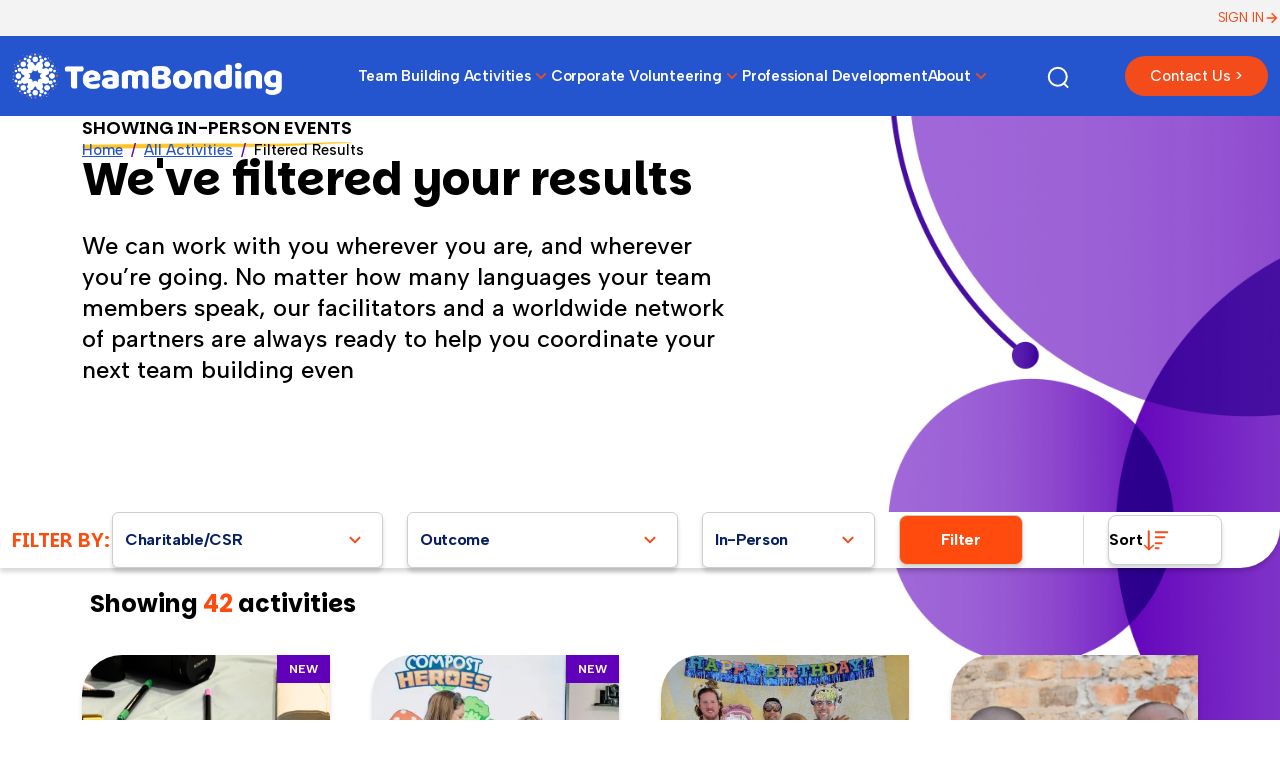

--- FILE ---
content_type: text/html; charset=UTF-8
request_url: https://www.teambonding.com/program-filter/?cat=11-&order-c=tax_position&show=grid&e-type=programs
body_size: 26105
content:
<!DOCTYPE html>
<!--[if lt IE 7 ]><html class="ie ie6" lang="en"> <![endif]-->
<!--[if IE 7 ]><html class="ie ie7" lang="en"> <![endif]-->
<!--[if IE 8 ]><html class="ie ie8" lang="en"> <![endif]-->
<!--[if (gte IE 9)|!(IE)]><!--><html lang="en"> <!--<![endif]-->
<head>
	<meta charset="UTF-8">
	<meta name="viewport" content="width=device-width, initial-scale=1">
	<link rel="profile" href="http://gmpg.org/xfn/11">
	<title>Program Filter Results - TeamBonding</title>
	
	<script src="https://kit.fontawesome.com/e825cb343d.js" crossorigin="anonymous"></script>
	<link rel="stylesheet" href="https://cdnjs.cloudflare.com/ajax/libs/font-awesome/6.5.2/css/all.min.css" integrity="sha512-SnH5WK+bZxgPHs44uWIX+LLJAJ9/2PkPKZ5QiAj6Ta86w+fsb2TkcmfRyVX3pBnMFcV7oQPJkl9QevSCWr3W6A==" crossorigin="anonymous" referrerpolicy="no-referrer" />
	<meta name='robots' content='index, follow, max-image-preview:large, max-snippet:-1, max-video-preview:-1' />

	<!-- This site is optimized with the Yoast SEO Premium plugin v21.8 (Yoast SEO v26.7) - https://yoast.com/wordpress/plugins/seo/ -->
	<link rel="canonical" href="https://www.teambonding.com/program-filter/" />
	<meta property="og:locale" content="en_US" />
	<meta property="og:type" content="article" />
	<meta property="og:title" content="Program Filter Results" />
	<meta property="og:url" content="https://www.teambonding.com/program-filter/" />
	<meta property="og:site_name" content="TeamBonding" />
	<meta property="article:modified_time" content="2015-12-25T15:53:18+00:00" />
	<meta property="og:image" content="https://www.teambonding.com/wp-content/uploads/2022/03/TeamBonding-Feature-Photo.png" />
	<meta property="og:image:width" content="1200" />
	<meta property="og:image:height" content="630" />
	<meta property="og:image:type" content="image/png" />
	<meta name="twitter:card" content="summary_large_image" />
	<meta name="twitter:site" content="@TeamBonding" />
	<script type="application/ld+json" class="yoast-schema-graph">{"@context":"https://schema.org","@graph":[{"@type":"WebPage","@id":"https://www.teambonding.com/program-filter/","url":"https://www.teambonding.com/program-filter/","name":"Program Filter Results - TeamBonding","isPartOf":{"@id":"https://www.teambonding.com/#website"},"datePublished":"2014-04-03T16:24:01+00:00","dateModified":"2015-12-25T15:53:18+00:00","breadcrumb":{"@id":"https://www.teambonding.com/program-filter/#breadcrumb"},"inLanguage":"en-US","potentialAction":[{"@type":"ReadAction","target":["https://www.teambonding.com/program-filter/"]}]},{"@type":"BreadcrumbList","@id":"https://www.teambonding.com/program-filter/#breadcrumb","itemListElement":[{"@type":"ListItem","position":1,"name":"Home","item":"https://www.teambonding.com/"},{"@type":"ListItem","position":2,"name":"Program Filter Results"}]},{"@type":"WebSite","@id":"https://www.teambonding.com/#website","url":"https://www.teambonding.com/","name":"TeamBonding","description":"Team Building through the Power of Play","potentialAction":[{"@type":"SearchAction","target":{"@type":"EntryPoint","urlTemplate":"https://www.teambonding.com/?s={search_term_string}"},"query-input":{"@type":"PropertyValueSpecification","valueRequired":true,"valueName":"search_term_string"}}],"inLanguage":"en-US"}]}</script>
	<!-- / Yoast SEO Premium plugin. -->


<link rel='dns-prefetch' href='//js.hs-scripts.com' />
<link rel="alternate" type="application/rss+xml" title="TeamBonding &raquo; Program Filter Results Comments Feed" href="https://www.teambonding.com/program-filter/feed/" />
<link rel="alternate" title="oEmbed (JSON)" type="application/json+oembed" href="https://www.teambonding.com/wp-json/oembed/1.0/embed?url=https%3A%2F%2Fwww.teambonding.com%2Fprogram-filter%2F" />
<link rel="alternate" title="oEmbed (XML)" type="text/xml+oembed" href="https://www.teambonding.com/wp-json/oembed/1.0/embed?url=https%3A%2F%2Fwww.teambonding.com%2Fprogram-filter%2F&#038;format=xml" />
<script type="application/ld+json">
{
  "@context": "https://schema.org",
  "@graph": [
    {
      "@type": "Organization",
      "@id": "https://www.teambonding.com/#organization",
      "name": "TeamBonding",
      "url": "https://www.teambonding.com/",
      "description": "TeamBonding delivers in-person, virtual, and hybrid team building programs across the U.S., Canada, and worldwide.",
      "logo": "https://www.teambonding.com/wp-content/uploads/teambonding-logo.png",
      "sameAs": [
        "https://www.facebook.com/TeamBonding",
        "https://www.instagram.com/teambonding",
        "https://www.linkedin.com/company/teambonding",
        "https://www.youtube.com/@TeamBonding"
      ]
    },
    {
      "@type": "WebSite",
      "@id": "https://www.teambonding.com/#website",
      "url": "https://www.teambonding.com/",
      "name": "TeamBonding",
      "description": "TeamBonding offers in-person, virtual, and hybrid team building activities and programs for corporate teams.",
      "publisher": {
        "@id": "https://www.teambonding.com/#organization"
      },
      "inLanguage": "en-US",
      "potentialAction": {
        "@type": "SearchAction",
        "target": "https://www.teambonding.com/?s={search_term_string}",
        "query-input": "required name=search_term_string"
      }
    },
    {
      "@type": "Service",
      "@id": "https://www.teambonding.com/#inperson-service",
      "name": "In-Person Team Building Events",
      "description": "Facilitated in-person team building events for corporate teams, conferences, and offsites.",
     
      "serviceType": "In-Person Team Building",
      "areaServed": [
        { "@type": "AdministrativeArea", "name": "United States" },
        { "@type": "AdministrativeArea", "name": "Canada" }
      ]
    },
    {
      "@type": "Service",
      "@id": "https://www.teambonding.com/#virtual-service",
      "name": "Virtual Team Building Events",
      "description": "Live-hosted virtual team building activities for distributed and remote teams.",
      "provider": {
        "@id": "https://www.teambonding.com/#organization"
      },
      "serviceType": "Virtual Team Building",
      "areaServed": { "@type": "AdministrativeArea", "name": "Worldwide" }
    },
    {
      "@type": "Service",
      "@id": "https://www.teambonding.com/#hybrid-service",
      "name": "Hybrid Team Building Events",
      "description": "Hybrid events that combine in-person and virtual participants in a single experience.",
      "provider": {
        "@id": "https://www.teambonding.com/#organization"
      },
      "serviceType": "Hybrid Team Building",
      "areaServed": [
        { "@type": "AdministrativeArea", "name": "United States" },
        { "@type": "AdministrativeArea", "name": "Canada" }
      ]
    },
    {
      "@type": "Place",
      "@id": "https://www.teambonding.com/#region-northeast",
      "name": "Northeast United States",
      "address": { "@type": "PostalAddress", "addressRegion": "Northeast", "addressCountry": "US" }
    },
    {
      "@type": "Place",
      "@id": "https://www.teambonding.com/#region-southeast",
      "name": "Southeast United States",
      "address": { "@type": "PostalAddress", "addressRegion": "Southeast", "addressCountry": "US" }
    },
    {
      "@type": "Place",
      "@id": "https://www.teambonding.com/#region-midwest",
      "name": "Midwest United States",
      "address": { "@type": "PostalAddress", "addressRegion": "Midwest", "addressCountry": "US" }
    },
    {
      "@type": "Place",
      "@id": "https://www.teambonding.com/#region-west",
      "name": "Western United States",
      "address": { "@type": "PostalAddress", "addressRegion": "West", "addressCountry": "US" }
    },
    {
      "@type": "Place",
      "@id": "https://www.teambonding.com/#city-boston",
      "name": "Boston, MA",
      "address": { "@type": "PostalAddress", "addressLocality": "Boston", "addressRegion": "MA", "addressCountry": "US" }
    },
    {
      "@type": "Place",
      "@id": "https://www.teambonding.com/#city-new-york",
      "name": "New York, NY",
      "address": { "@type": "PostalAddress", "addressLocality": "New York", "addressRegion": "NY", "addressCountry": "US" }
    },
    {
      "@type": "Place",
      "@id": "https://www.teambonding.com/#city-chicago",
      "name": "Chicago, IL",
      "address": { "@type": "PostalAddress", "addressLocality": "Chicago", "addressRegion": "IL", "addressCountry": "US" }
    },
    {
      "@type": "Place",
      "@id": "https://www.teambonding.com/#city-los-angeles",
      "name": "Los Angeles, CA",
      "address": { "@type": "PostalAddress", "addressLocality": "Los Angeles", "addressRegion": "CA", "addressCountry": "US" }
    },
    {
      "@type": "Place",
      "@id": "https://www.teambonding.com/#city-dallas",
      "name": "Dallas, TX",
      "address": { "@type": "PostalAddress", "addressLocality": "Dallas", "addressRegion": "TX", "addressCountry": "US" }
    },
    {
      "@type": "Place",
      "@id": "https://www.teambonding.com/#city-denver",
      "name": "Denver, CO",
      "address": { "@type": "PostalAddress", "addressLocality": "Denver", "addressRegion": "CO", "addressCountry": "US" }
    },
    {
      "@type": "Place",
      "@id": "https://www.teambonding.com/#city-atlanta",
      "name": "Atlanta, GA",
      "address": { "@type": "PostalAddress", "addressLocality": "Atlanta", "addressRegion": "GA", "addressCountry": "US" }
    },
    {
      "@type": "Place",
      "@id": "https://www.teambonding.com/#city-seattle",
      "name": "Seattle, WA",
      "address": { "@type": "PostalAddress", "addressLocality": "Seattle", "addressRegion": "WA", "addressCountry": "US" }
    },
    {
      "@type": "DefinedTermSet",
      "@id": "https://www.teambonding.com/#topics",
      "name": "TeamBonding Topic Clusters",
      "hasDefinedTerm": [
        { "@type": "DefinedTerm", "@id": "https://www.teambonding.com/#topic-team-building", "termCode": "team-building", "name": "Team Building", "description": "Activities and programs designed to strengthen relationships, communication, and collaboration within corporate teams." },
        { "@type": "DefinedTerm", "@id": "https://www.teambonding.com/#topic-charity-csr", "termCode": "charity-csr", "name": "Charity and CSR Events", "description": "Team building experiences where participants create tangible donations or support for community organizations." },
        { "@type": "DefinedTerm", "@id": "https://www.teambonding.com/#topic-scavenger-hunts", "termCode": "scavenger-hunts", "name": "Scavenger Hunts", "description": "Indoor or outdoor scavenger hunt activities where teams complete missions, solve clues, and explore cities or venues." },
        { "@type": "DefinedTerm", "@id": "https://www.teambonding.com/#topic-game-shows", "termCode": "game-shows", "name": "Game Shows", "description": "Live-hosted team game show experiences inspired by popular television formats." },
        { "@type": "DefinedTerm", "@id": "https://www.teambonding.com/#topic-culinary", "termCode": "culinary", "name": "Culinary Events", "description": "Cooking, tasting, and food-based competitions that bring teams together around shared flavors." },
        { "@type": "DefinedTerm", "@id": "https://www.teambonding.com/#topic-creative-art", "termCode": "creative-art", "name": "Creative and Art-Based Programs", "description": "Team activities centered around painting, building, or other creative expression." },
        { "@type": "DefinedTerm", "@id": "https://www.teambonding.com/#topic-virtual", "termCode": "virtual", "name": "Virtual Team Building", "description": "Online team building experiences delivered via video conferencing platforms." },
        { "@type": "DefinedTerm", "@id": "https://www.teambonding.com/#topic-hybrid", "termCode": "hybrid", "name": "Hybrid Team Building", "description": "Experiences designed for teams where some participants are in person and others join remotely." },
        { "@type": "DefinedTerm", "@id": "https://www.teambonding.com/#topic-leadership", "termCode": "leadership", "name": "Leadership Development", "description": "Programs focused on leadership skills, communication, and decision making." },
        { "@type": "DefinedTerm", "@id": "https://www.teambonding.com/#topic-dei", "termCode": "dei", "name": "Diversity, Equity, and Inclusion", "description": "Workshops and experiences designed to support inclusion, belonging, and equitable team cultures." }
      ]
    },
    {
      "@type": "DefinedTermSet",
      "@id": "https://www.teambonding.com/#audiences",
      "name": "TeamBonding Audience Segments",
      "hasDefinedTerm": [
        { "@type": "DefinedTerm", "@id": "https://www.teambonding.com/#audience-corporate-teams", "termCode": "corporate-teams", "name": "Corporate Teams", "description": "Teams working in corporate environments across departments and business units." },
        { "@type": "DefinedTerm", "@id": "https://www.teambonding.com/#audience-leadership-teams", "termCode": "leadership-teams", "name": "Leadership Teams", "description": "Executive and management teams focused on strategic alignment and leadership skills." },
        { "@type": "DefinedTerm", "@id": "https://www.teambonding.com/#audience-remote-teams", "termCode": "remote-teams", "name": "Remote Teams", "description": "Teams whose members primarily work remotely or in distributed locations." },
        { "@type": "DefinedTerm", "@id": "https://www.teambonding.com/#audience-hybrid-teams", "termCode": "hybrid-teams", "name": "Hybrid Teams", "description": "Teams with a mix of in-office and remote employees." },
        { "@type": "DefinedTerm", "@id": "https://www.teambonding.com/#audience-large-groups", "termCode": "large-groups", "name": "Large Groups", "description": "Large corporate audiences such as company-wide meetings and all-hands events." }
      ]
    },
    {
      "@type": "Thing",
      "@id": "https://www.teambonding.com/#outcomes",
      "name": "TeamBonding Outcomes",
      "description": "Key outcomes associated with TeamBonding programs.",
      "additionalProperty": [
        { "@type": "PropertyValue", "name": "Communication", "value": "Improve how team members share information and feedback." },
        { "@type": "PropertyValue", "name": "Collaboration", "value": "Encourage cross-functional teamwork and shared problem-solving." },
        { "@type": "PropertyValue", "name": "Trust", "value": "Build trust through shared experiences and mutual support." },
        { "@type": "PropertyValue", "name": "Engagement", "value": "Increase energy, morale, and participation during meetings and retreats." },
        { "@type": "PropertyValue", "name": "Innovation", "value": "Spark creativity and new approaches through experiential challenges." }
      ]
    }
  ]
}
</script>
<style id='wp-img-auto-sizes-contain-inline-css' type='text/css'>
img:is([sizes=auto i],[sizes^="auto," i]){contain-intrinsic-size:3000px 1500px}
/*# sourceURL=wp-img-auto-sizes-contain-inline-css */
</style>
<link rel='stylesheet' id='smart-coupon-css' href='https://www.teambonding.com/wp-content/plugins/woocommerce-smart-coupons/assets/css/smart-coupon.min.css?ver=3.8.0' type='text/css' media='all' />
<style id='wp-emoji-styles-inline-css' type='text/css'>

	img.wp-smiley, img.emoji {
		display: inline !important;
		border: none !important;
		box-shadow: none !important;
		height: 1em !important;
		width: 1em !important;
		margin: 0 0.07em !important;
		vertical-align: -0.1em !important;
		background: none !important;
		padding: 0 !important;
	}
/*# sourceURL=wp-emoji-styles-inline-css */
</style>
<style id='wp-block-library-inline-css' type='text/css'>
:root{--wp-block-synced-color:#7a00df;--wp-block-synced-color--rgb:122,0,223;--wp-bound-block-color:var(--wp-block-synced-color);--wp-editor-canvas-background:#ddd;--wp-admin-theme-color:#007cba;--wp-admin-theme-color--rgb:0,124,186;--wp-admin-theme-color-darker-10:#006ba1;--wp-admin-theme-color-darker-10--rgb:0,107,160.5;--wp-admin-theme-color-darker-20:#005a87;--wp-admin-theme-color-darker-20--rgb:0,90,135;--wp-admin-border-width-focus:2px}@media (min-resolution:192dpi){:root{--wp-admin-border-width-focus:1.5px}}.wp-element-button{cursor:pointer}:root .has-very-light-gray-background-color{background-color:#eee}:root .has-very-dark-gray-background-color{background-color:#313131}:root .has-very-light-gray-color{color:#eee}:root .has-very-dark-gray-color{color:#313131}:root .has-vivid-green-cyan-to-vivid-cyan-blue-gradient-background{background:linear-gradient(135deg,#00d084,#0693e3)}:root .has-purple-crush-gradient-background{background:linear-gradient(135deg,#34e2e4,#4721fb 50%,#ab1dfe)}:root .has-hazy-dawn-gradient-background{background:linear-gradient(135deg,#faaca8,#dad0ec)}:root .has-subdued-olive-gradient-background{background:linear-gradient(135deg,#fafae1,#67a671)}:root .has-atomic-cream-gradient-background{background:linear-gradient(135deg,#fdd79a,#004a59)}:root .has-nightshade-gradient-background{background:linear-gradient(135deg,#330968,#31cdcf)}:root .has-midnight-gradient-background{background:linear-gradient(135deg,#020381,#2874fc)}:root{--wp--preset--font-size--normal:16px;--wp--preset--font-size--huge:42px}.has-regular-font-size{font-size:1em}.has-larger-font-size{font-size:2.625em}.has-normal-font-size{font-size:var(--wp--preset--font-size--normal)}.has-huge-font-size{font-size:var(--wp--preset--font-size--huge)}.has-text-align-center{text-align:center}.has-text-align-left{text-align:left}.has-text-align-right{text-align:right}.has-fit-text{white-space:nowrap!important}#end-resizable-editor-section{display:none}.aligncenter{clear:both}.items-justified-left{justify-content:flex-start}.items-justified-center{justify-content:center}.items-justified-right{justify-content:flex-end}.items-justified-space-between{justify-content:space-between}.screen-reader-text{border:0;clip-path:inset(50%);height:1px;margin:-1px;overflow:hidden;padding:0;position:absolute;width:1px;word-wrap:normal!important}.screen-reader-text:focus{background-color:#ddd;clip-path:none;color:#444;display:block;font-size:1em;height:auto;left:5px;line-height:normal;padding:15px 23px 14px;text-decoration:none;top:5px;width:auto;z-index:100000}html :where(.has-border-color){border-style:solid}html :where([style*=border-top-color]){border-top-style:solid}html :where([style*=border-right-color]){border-right-style:solid}html :where([style*=border-bottom-color]){border-bottom-style:solid}html :where([style*=border-left-color]){border-left-style:solid}html :where([style*=border-width]){border-style:solid}html :where([style*=border-top-width]){border-top-style:solid}html :where([style*=border-right-width]){border-right-style:solid}html :where([style*=border-bottom-width]){border-bottom-style:solid}html :where([style*=border-left-width]){border-left-style:solid}html :where(img[class*=wp-image-]){height:auto;max-width:100%}:where(figure){margin:0 0 1em}html :where(.is-position-sticky){--wp-admin--admin-bar--position-offset:var(--wp-admin--admin-bar--height,0px)}@media screen and (max-width:600px){html :where(.is-position-sticky){--wp-admin--admin-bar--position-offset:0px}}

/*# sourceURL=wp-block-library-inline-css */
</style><link rel='stylesheet' id='wc-blocks-style-css' href='https://www.teambonding.com/wp-content/plugins/woocommerce/assets/client/blocks/wc-blocks.css?ver=wc-10.4.3' type='text/css' media='all' />
<style id='global-styles-inline-css' type='text/css'>
:root{--wp--preset--aspect-ratio--square: 1;--wp--preset--aspect-ratio--4-3: 4/3;--wp--preset--aspect-ratio--3-4: 3/4;--wp--preset--aspect-ratio--3-2: 3/2;--wp--preset--aspect-ratio--2-3: 2/3;--wp--preset--aspect-ratio--16-9: 16/9;--wp--preset--aspect-ratio--9-16: 9/16;--wp--preset--color--black: #000000;--wp--preset--color--cyan-bluish-gray: #abb8c3;--wp--preset--color--white: #ffffff;--wp--preset--color--pale-pink: #f78da7;--wp--preset--color--vivid-red: #cf2e2e;--wp--preset--color--luminous-vivid-orange: #ff6900;--wp--preset--color--luminous-vivid-amber: #fcb900;--wp--preset--color--light-green-cyan: #7bdcb5;--wp--preset--color--vivid-green-cyan: #00d084;--wp--preset--color--pale-cyan-blue: #8ed1fc;--wp--preset--color--vivid-cyan-blue: #0693e3;--wp--preset--color--vivid-purple: #9b51e0;--wp--preset--gradient--vivid-cyan-blue-to-vivid-purple: linear-gradient(135deg,rgb(6,147,227) 0%,rgb(155,81,224) 100%);--wp--preset--gradient--light-green-cyan-to-vivid-green-cyan: linear-gradient(135deg,rgb(122,220,180) 0%,rgb(0,208,130) 100%);--wp--preset--gradient--luminous-vivid-amber-to-luminous-vivid-orange: linear-gradient(135deg,rgb(252,185,0) 0%,rgb(255,105,0) 100%);--wp--preset--gradient--luminous-vivid-orange-to-vivid-red: linear-gradient(135deg,rgb(255,105,0) 0%,rgb(207,46,46) 100%);--wp--preset--gradient--very-light-gray-to-cyan-bluish-gray: linear-gradient(135deg,rgb(238,238,238) 0%,rgb(169,184,195) 100%);--wp--preset--gradient--cool-to-warm-spectrum: linear-gradient(135deg,rgb(74,234,220) 0%,rgb(151,120,209) 20%,rgb(207,42,186) 40%,rgb(238,44,130) 60%,rgb(251,105,98) 80%,rgb(254,248,76) 100%);--wp--preset--gradient--blush-light-purple: linear-gradient(135deg,rgb(255,206,236) 0%,rgb(152,150,240) 100%);--wp--preset--gradient--blush-bordeaux: linear-gradient(135deg,rgb(254,205,165) 0%,rgb(254,45,45) 50%,rgb(107,0,62) 100%);--wp--preset--gradient--luminous-dusk: linear-gradient(135deg,rgb(255,203,112) 0%,rgb(199,81,192) 50%,rgb(65,88,208) 100%);--wp--preset--gradient--pale-ocean: linear-gradient(135deg,rgb(255,245,203) 0%,rgb(182,227,212) 50%,rgb(51,167,181) 100%);--wp--preset--gradient--electric-grass: linear-gradient(135deg,rgb(202,248,128) 0%,rgb(113,206,126) 100%);--wp--preset--gradient--midnight: linear-gradient(135deg,rgb(2,3,129) 0%,rgb(40,116,252) 100%);--wp--preset--font-size--small: 13px;--wp--preset--font-size--medium: 20px;--wp--preset--font-size--large: 36px;--wp--preset--font-size--x-large: 42px;--wp--preset--spacing--20: 0.44rem;--wp--preset--spacing--30: 0.67rem;--wp--preset--spacing--40: 1rem;--wp--preset--spacing--50: 1.5rem;--wp--preset--spacing--60: 2.25rem;--wp--preset--spacing--70: 3.38rem;--wp--preset--spacing--80: 5.06rem;--wp--preset--shadow--natural: 6px 6px 9px rgba(0, 0, 0, 0.2);--wp--preset--shadow--deep: 12px 12px 50px rgba(0, 0, 0, 0.4);--wp--preset--shadow--sharp: 6px 6px 0px rgba(0, 0, 0, 0.2);--wp--preset--shadow--outlined: 6px 6px 0px -3px rgb(255, 255, 255), 6px 6px rgb(0, 0, 0);--wp--preset--shadow--crisp: 6px 6px 0px rgb(0, 0, 0);}:where(.is-layout-flex){gap: 0.5em;}:where(.is-layout-grid){gap: 0.5em;}body .is-layout-flex{display: flex;}.is-layout-flex{flex-wrap: wrap;align-items: center;}.is-layout-flex > :is(*, div){margin: 0;}body .is-layout-grid{display: grid;}.is-layout-grid > :is(*, div){margin: 0;}:where(.wp-block-columns.is-layout-flex){gap: 2em;}:where(.wp-block-columns.is-layout-grid){gap: 2em;}:where(.wp-block-post-template.is-layout-flex){gap: 1.25em;}:where(.wp-block-post-template.is-layout-grid){gap: 1.25em;}.has-black-color{color: var(--wp--preset--color--black) !important;}.has-cyan-bluish-gray-color{color: var(--wp--preset--color--cyan-bluish-gray) !important;}.has-white-color{color: var(--wp--preset--color--white) !important;}.has-pale-pink-color{color: var(--wp--preset--color--pale-pink) !important;}.has-vivid-red-color{color: var(--wp--preset--color--vivid-red) !important;}.has-luminous-vivid-orange-color{color: var(--wp--preset--color--luminous-vivid-orange) !important;}.has-luminous-vivid-amber-color{color: var(--wp--preset--color--luminous-vivid-amber) !important;}.has-light-green-cyan-color{color: var(--wp--preset--color--light-green-cyan) !important;}.has-vivid-green-cyan-color{color: var(--wp--preset--color--vivid-green-cyan) !important;}.has-pale-cyan-blue-color{color: var(--wp--preset--color--pale-cyan-blue) !important;}.has-vivid-cyan-blue-color{color: var(--wp--preset--color--vivid-cyan-blue) !important;}.has-vivid-purple-color{color: var(--wp--preset--color--vivid-purple) !important;}.has-black-background-color{background-color: var(--wp--preset--color--black) !important;}.has-cyan-bluish-gray-background-color{background-color: var(--wp--preset--color--cyan-bluish-gray) !important;}.has-white-background-color{background-color: var(--wp--preset--color--white) !important;}.has-pale-pink-background-color{background-color: var(--wp--preset--color--pale-pink) !important;}.has-vivid-red-background-color{background-color: var(--wp--preset--color--vivid-red) !important;}.has-luminous-vivid-orange-background-color{background-color: var(--wp--preset--color--luminous-vivid-orange) !important;}.has-luminous-vivid-amber-background-color{background-color: var(--wp--preset--color--luminous-vivid-amber) !important;}.has-light-green-cyan-background-color{background-color: var(--wp--preset--color--light-green-cyan) !important;}.has-vivid-green-cyan-background-color{background-color: var(--wp--preset--color--vivid-green-cyan) !important;}.has-pale-cyan-blue-background-color{background-color: var(--wp--preset--color--pale-cyan-blue) !important;}.has-vivid-cyan-blue-background-color{background-color: var(--wp--preset--color--vivid-cyan-blue) !important;}.has-vivid-purple-background-color{background-color: var(--wp--preset--color--vivid-purple) !important;}.has-black-border-color{border-color: var(--wp--preset--color--black) !important;}.has-cyan-bluish-gray-border-color{border-color: var(--wp--preset--color--cyan-bluish-gray) !important;}.has-white-border-color{border-color: var(--wp--preset--color--white) !important;}.has-pale-pink-border-color{border-color: var(--wp--preset--color--pale-pink) !important;}.has-vivid-red-border-color{border-color: var(--wp--preset--color--vivid-red) !important;}.has-luminous-vivid-orange-border-color{border-color: var(--wp--preset--color--luminous-vivid-orange) !important;}.has-luminous-vivid-amber-border-color{border-color: var(--wp--preset--color--luminous-vivid-amber) !important;}.has-light-green-cyan-border-color{border-color: var(--wp--preset--color--light-green-cyan) !important;}.has-vivid-green-cyan-border-color{border-color: var(--wp--preset--color--vivid-green-cyan) !important;}.has-pale-cyan-blue-border-color{border-color: var(--wp--preset--color--pale-cyan-blue) !important;}.has-vivid-cyan-blue-border-color{border-color: var(--wp--preset--color--vivid-cyan-blue) !important;}.has-vivid-purple-border-color{border-color: var(--wp--preset--color--vivid-purple) !important;}.has-vivid-cyan-blue-to-vivid-purple-gradient-background{background: var(--wp--preset--gradient--vivid-cyan-blue-to-vivid-purple) !important;}.has-light-green-cyan-to-vivid-green-cyan-gradient-background{background: var(--wp--preset--gradient--light-green-cyan-to-vivid-green-cyan) !important;}.has-luminous-vivid-amber-to-luminous-vivid-orange-gradient-background{background: var(--wp--preset--gradient--luminous-vivid-amber-to-luminous-vivid-orange) !important;}.has-luminous-vivid-orange-to-vivid-red-gradient-background{background: var(--wp--preset--gradient--luminous-vivid-orange-to-vivid-red) !important;}.has-very-light-gray-to-cyan-bluish-gray-gradient-background{background: var(--wp--preset--gradient--very-light-gray-to-cyan-bluish-gray) !important;}.has-cool-to-warm-spectrum-gradient-background{background: var(--wp--preset--gradient--cool-to-warm-spectrum) !important;}.has-blush-light-purple-gradient-background{background: var(--wp--preset--gradient--blush-light-purple) !important;}.has-blush-bordeaux-gradient-background{background: var(--wp--preset--gradient--blush-bordeaux) !important;}.has-luminous-dusk-gradient-background{background: var(--wp--preset--gradient--luminous-dusk) !important;}.has-pale-ocean-gradient-background{background: var(--wp--preset--gradient--pale-ocean) !important;}.has-electric-grass-gradient-background{background: var(--wp--preset--gradient--electric-grass) !important;}.has-midnight-gradient-background{background: var(--wp--preset--gradient--midnight) !important;}.has-small-font-size{font-size: var(--wp--preset--font-size--small) !important;}.has-medium-font-size{font-size: var(--wp--preset--font-size--medium) !important;}.has-large-font-size{font-size: var(--wp--preset--font-size--large) !important;}.has-x-large-font-size{font-size: var(--wp--preset--font-size--x-large) !important;}
/*# sourceURL=global-styles-inline-css */
</style>

<style id='classic-theme-styles-inline-css' type='text/css'>
/*! This file is auto-generated */
.wp-block-button__link{color:#fff;background-color:#32373c;border-radius:9999px;box-shadow:none;text-decoration:none;padding:calc(.667em + 2px) calc(1.333em + 2px);font-size:1.125em}.wp-block-file__button{background:#32373c;color:#fff;text-decoration:none}
/*# sourceURL=/wp-includes/css/classic-themes.min.css */
</style>
<link rel='stylesheet' id='css-animate-css' href='https://www.teambonding.com/wp-content/themes/teambonding/assets/css/bootstrap.min.css?ver=6.9' type='text/css' media='all' />
<link rel='stylesheet' id='css-slickcss-css' href='https://www.teambonding.com/wp-content/themes/teambonding/assets/css/slick.css?ver=6.9' type='text/css' media='all' />
<link rel='stylesheet' id='css-multiselect-css' href='https://www.teambonding.com/wp-content/themes/teambonding/assets/css/bootstrap-multiselect.css?ver=1.1' type='text/css' media='all' />
<link rel='stylesheet' id='css-slick-slider-css' href='https://www.teambonding.com/wp-content/themes/teambonding/assets/css/aos.css?ver=1.35' type='text/css' media='all' />
<link rel='stylesheet' id='css-theme-css' href='https://www.teambonding.com/wp-content/themes/teambonding/assets/css/style.css?ver=1.2' type='text/css' media='all' />
<link rel='stylesheet' id='css-responsive-css' href='https://www.teambonding.com/wp-content/themes/teambonding/assets/css/responsive.css?ver=2.2' type='text/css' media='all' />
<link rel='stylesheet' id='css-custom-css' href='https://www.teambonding.com/wp-content/themes/teambonding/assets/css/custom.css?ver=2.1' type='text/css' media='all' />
<script type="text/javascript" src="https://www.teambonding.com/wp-includes/js/jquery/jquery.min.js?ver=3.7.1" id="jquery-core-js"></script>
<script type="text/javascript" src="https://www.teambonding.com/wp-includes/js/jquery/jquery-migrate.min.js?ver=3.4.1" id="jquery-migrate-js"></script>
<script type="text/javascript" id="vb_reg_script-js-extra">
/* <![CDATA[ */
var vb_reg_vars = {"vb_ajax_url":"https://www.teambonding.com/wp-admin/admin-ajax.php"};
//# sourceURL=vb_reg_script-js-extra
/* ]]> */
</script>
<script type="text/javascript" src="https://www.teambonding.com/wp-content/themes/teambonding/assets/js/ajax-registration.js?ver=1.24" id="vb_reg_script-js"></script>
<link rel="https://api.w.org/" href="https://www.teambonding.com/wp-json/" /><link rel="alternate" title="JSON" type="application/json" href="https://www.teambonding.com/wp-json/wp/v2/pages/9948" /><link rel="EditURI" type="application/rsd+xml" title="RSD" href="https://www.teambonding.com/xmlrpc.php?rsd" />
<meta name="generator" content="WordPress 6.9" />
<meta name="generator" content="WooCommerce 10.4.3" />
<link rel='shortlink' href='https://www.teambonding.com/?p=9948' />
			<!-- DO NOT COPY THIS SNIPPET! Start of Page Analytics Tracking for HubSpot WordPress plugin v11.3.33-->
			<script class="hsq-set-content-id" data-content-id="standard-page">
				var _hsq = _hsq || [];
				_hsq.push(["setContentType", "standard-page"]);
			</script>
			<!-- DO NOT COPY THIS SNIPPET! End of Page Analytics Tracking for HubSpot WordPress plugin -->
			<style type="text/css">dd ul.bulleted {  float:none;clear:both; }</style>	<noscript><style>.woocommerce-product-gallery{ opacity: 1 !important; }</style></noscript>
	<link rel="icon" href="https://www.teambonding.com/wp-content/uploads/2018/11/cropped-tb-favicon-32x32.png" sizes="32x32" />
<link rel="icon" href="https://www.teambonding.com/wp-content/uploads/2018/11/cropped-tb-favicon-192x192.png" sizes="192x192" />
<link rel="apple-touch-icon" href="https://www.teambonding.com/wp-content/uploads/2018/11/cropped-tb-favicon-180x180.png" />
<meta name="msapplication-TileImage" content="https://www.teambonding.com/wp-content/uploads/2018/11/cropped-tb-favicon-270x270.png" />
	<meta property="fb:app_id" content="617285908413170"/>
	<meta property="fb:admins" content="100007973101769"/>
	<meta property="fb:admins" content="13802640"/>
	<meta name="msvalidate.01" content="EA0BDFFECF0FF3C657E63410EF5B2A33" />
	<meta name="p:domain_verify" content="af4a135bcaa6b7e73d2b3440efa0aff4"/>
	<meta name="facebook-domain-verification" content="upf16z8laxm9zlwdo8059yaz2r9nkt" />
	<!-- Google Tag Manager -->
	<script>(function(w,d,s,l,i){w[l]=w[l]||[];w[l].push({'gtm.start':
	new Date().getTime(),event:'gtm.js'});var f=d.getElementsByTagName(s)[0],
	j=d.createElement(s),dl=l!='dataLayer'?'&l='+l:'';j.async=true;j.src=
	'https://www.googletagmanager.com/gtm.js?id='+i+dl;f.parentNode.insertBefore(j,f);
	})(window,document,'script','dataLayer','GTM-NJ57L2G');</script>
	<!-- End Google Tag Manager -->
	<!-- Meta Pixel Code -->
	<script>
	!function(f,b,e,v,n,t,s)
	{if(f.fbq)return;n=f.fbq=function(){n.callMethod?
	n.callMethod.apply(n,arguments):n.queue.push(arguments)};
	if(!f._fbq)f._fbq=n;n.push=n;n.loaded=!0;n.version='2.0';
	n.queue=[];t=b.createElement(e);t.async=!0;
	t.src=v;s=b.getElementsByTagName(e)[0];
	s.parentNode.insertBefore(t,s)}(window, document,'script',
	'https://connect.facebook.net/en_US/fbevents.js');
	fbq('init', '377367569717154');
	fbq('track', 'PageView');
	</script>
	<noscript><img height="1" width="1" style="display:none"
	src="https://www.facebook.com/tr?id=377367569717154&ev=PageView&noscript=1"
	/></noscript>
	<!-- End Meta Pixel Code -->
<link rel='stylesheet' id='wc-stripe-blocks-checkout-style-css' href='https://www.teambonding.com/wp-content/plugins/woocommerce-gateway-stripe/build/upe-blocks.css?ver=1e1661bb3db973deba05' type='text/css' media='all' />
</head>
<body class="wp-singular page-template page-template-pages-program-filter page-template-pages-program-filter-php page page-id-9948 wp-theme-teambonding theme-teambonding woocommerce-no-js">

<!-- Google Tag Manager (noscript) -->
<noscript><iframe src="https://www.googletagmanager.com/ns.html?id=GTM-NJ57L2G"
height="0" width="0" style="display:none;visibility:hidden"></iframe></noscript>
<!-- End Google Tag Manager (noscript) -->
	<!-- header start -->
    <div class="header__main position-static">
      <div class="header__bar d-none d-xl-flex align-items-center justify-content-end">
	              <a href="https://www.teambonding.com/my-account/">SIGN IN<img src="https://www.teambonding.com/wp-content/themes/teambonding/assets/img/icon/arrow-right-line.svg" alt="" /></a>
      </div>
      <header class="header position-relative">
        <div class="container">
          <div class="header__wrapper d-flex justify-content-between flex-wrap">
            <a href="https://www.teambonding.com/" class="header__logo align-self-center"><img src="https://www.teambonding.com/wp-content/themes/teambonding/assets/img/logos/logo.png" alt="logo" class="header__logo-img" /></a>
            <ul class="header__menu d-none d-xl-flex flex-wrap">
              <li class="header__menu-item d-flex align-items-center">
                <a href="#" class="header__menu-link h-100">
                  <span>Team Building Activities</span>
                  <img src="https://www.teambonding.com/wp-content/themes/teambonding/assets/img/icon/arrow-up-s-line-o.svg" alt="arrow" />
                </a>
                <div class="megamenu position-absolute start-0 w-100">
                  <div class="megamenu__wrapper mx-auto d-flex rounded-3">
                    <div class="megamenu__widget py-0">
                      <h6 class="megamenu__widget-title px-2 py-1 mb-0 text-uppercase fw-semibold">Team Building Activities</h6>
                      <ul class="megamenu__links">
                        <li>
                          <a href="https://www.teambonding.com/programs/" class="megamenu__link d-flex align-items-center p-2 fw-semibold">
                            <img src="https://www.teambonding.com/wp-content/themes/teambonding/assets/img/icon/team-person.svg" alt="team person" />
                            <span>In-Person Team Building Activities <i class="fst-normal">></i></span>
                          </a>
                        </li>
                        <li>
                          <a href="https://www.teambonding.com/virtual-events/" class="megamenu__link d-flex align-items-center p-2 fw-semibold">
                            <img src="https://www.teambonding.com/wp-content/themes/teambonding/assets/img/icon/virtual-team.svg" alt="virtual team" />
                            <span>Virtual Team Building Activities <i class="fst-normal">></i></span>
                          </a>
                        </li>
                        <li>
                          <a href="https://www.teambonding.com/all-programs/" class="megamenu__link d-flex align-items-center p-2 fw-semibold">
                            <img src="https://www.teambonding.com/wp-content/themes/teambonding/assets/img/icon/activities.svg" alt="activities" />
                            <span>All Activities <i class="fst-normal">></i></span>
                          </a>
                        </li>
                      </ul>
                    </div>
                    <div class="megamenu__widget">
                      <h6 class="megamenu__widget-title text-uppercase fw-semibold">FEATURED TEAM BUILDING Activities</h6>
                      <ul class="megamenu__links d-flex flex-column">
                                                  	<li>
                              <a href="https://www.teambonding.com/program-type/winter-activities/" class="megamenu__link d-block fw-semibold">Winter Activities <i class="fst-normal">></i></a>
                            </li>
                                                  	<li>
                              <a href="https://www.teambonding.com/program-type/csr/" class="megamenu__link d-block fw-semibold">Charitable Activities <i class="fst-normal">></i></a>
                            </li>
                                                  	<li>
                              <a href="https://www.teambonding.com/program-type/most-popular/" class="megamenu__link d-block fw-semibold">Most Popular Activities <i class="fst-normal">></i></a>
                            </li>
                                                  	<li>
                              <a href="https://www.teambonding.com/program-type/culinary-team-building/" class="megamenu__link d-block fw-semibold">Culinary Activities <i class="fst-normal">></i></a>
                            </li>
                                              </ul>
                    </div>
                    <div class="megamenu__widget">
                      <h6 class="megamenu__widget-title text-uppercase fw-semibold">MORE OPTIONS</h6>
                      <ul class="megamenu__links d-flex flex-column">
                                                  	<li>
                              <a href="https://www.teambonding.com/corporate-retreats/" class="megamenu__link d-block fw-semibold">Corporate Retreats <i class="fst-normal">></i></a>
                            </li>
                                                  	<li>
                              <a href="https://www.teambonding.com/corporate-event-consulting/" class="megamenu__link d-block fw-semibold">Corporate Event Consulting <i class="fst-normal">></i></a>
                            </li>
                                                  	<li>
                              <a href="https://www.teambonding.com/diy-store/" class="megamenu__link d-block fw-semibold">DIY Team Building <i class="fst-normal">></i></a>
                            </li>
                                              </ul>
                    </div>
                  </div>
                </div>
              </li>
              <li class="header__menu-item d-flex align-items-center">
                <a href="#" class="header__menu-link h-100">
                  <span>Corporate Volunteering</span>
                  <img src="https://www.teambonding.com/wp-content/themes/teambonding/assets/img/icon/arrow-up-s-line-o.svg" alt="arrow" />
                </a>

                <div class="megamenu position-absolute start-0 w-100">
                  <div class="megamenu__wrapper mx-auto d-flex rounded-3">
                    <div class="megamenu__widget flex-shrink-0">
                      <h6 class="megamenu__widget-title text-uppercase fw-semibold">corporate volunteering</h6>
                      <ul class="megamenu__links d-flex flex-column">
                                                  	<li>
                              <a href="https://teambonding.com/corporate-volunteer-management/" class="megamenu__link d-block fw-semibold">Corporate Volunteering with TeamBonding <i class="fst-normal">></i></a>
                            </li>
                                                  	<li>
                              <a href="https://www.teambonding.com/program-type/csr/" class="megamenu__link d-block fw-semibold">One-Time Volunteer Events <i class="fst-normal">></i></a>
                            </li>
                                                  	<li>
                              <a href="https://teambonding.com/corporate-volunteer-management/recurring/" class="megamenu__link d-block fw-semibold">Volunteer Program Management <i class="fst-normal">></i></a>
                            </li>
                                                  	<li>
                              <a href="https://teambonding.com/corporate-volunteer-management/pop-ups/" class="megamenu__link d-block fw-semibold">Pop-Up Volunteering <i class="fst-normal">></i></a>
                            </li>
                                                  	<li>
                              <a href="https://teambonding.com/corporate-volunteer-management/kits/" class="megamenu__link d-block fw-semibold">DIY Volunteering <i class="fst-normal">></i></a>
                            </li>
                                              </ul>
                    </div>
                     		                  <a href="https://www.teambonding.com/employee-volunteering-mental-health-benefits-of-helping-others/" class="megamenu__post d-block">
		                    <img src="https://www.teambonding.com/wp-content/uploads/2021/12/Depositphotos_120431274_L-400x300.jpg" alt="post thumb" class="megamenu__post-thumb w-100 object-fit-cover" />
		                    <h5 class="megamenu__post-title text-decoration-underline mb-0 fw-semibold">Benefits of Volunteering: How Giving Back Can Help Your Team</h5>
		                  </a>
	                  		                  <a href="https://www.teambonding.com/volunteering-vs-team-building/" class="megamenu__post d-block">
		                    <img src="https://www.teambonding.com/wp-content/uploads/2025/12/20250520_133918-400x300.jpg" alt="post thumb" class="megamenu__post-thumb w-100 object-fit-cover" />
		                    <h5 class="megamenu__post-title text-decoration-underline mb-0 fw-semibold">Corporate Volunteering vs. Team Building: What’s the Difference?</h5>
		                  </a>
	                                    </div>
                </div>
              </li>
              <li class="header__menu-item d-flex align-items-center">
                <a href="https://www.teambonding.com/program-type/speakers-trainers/" class="header__menu-link h-100">Professional Development</a>
              </li>
              <li class="header__menu-item d-flex align-items-center">
                <a href="#" class="header__menu-link h-100">
                  <span>About</span>
                  <img src="https://www.teambonding.com/wp-content/themes/teambonding/assets/img/icon/arrow-up-s-line-o.svg" alt="arrow" />
                </a>
                <div class="megamenu position-absolute start-0 w-100">
                  <div class="megamenu__wrapper mx-auto d-block rounded-3">
                    <div class="megamenu__wrapper-inner d-flex justify-content-between">
                      <div class="megamenu__widget">
                        <h6 class="megamenu__widget-title text-uppercase fw-semibold">ABOUT</h6>
                        <ul class="megamenu__links d-flex flex-column">
                          <li>
                            <a href="https://www.teambonding.com/how-it-works/" class="megamenu__link d-block fw-semibold">How We Work <i class="fst-normal">></i></a>
                          </li>
                          <li>
                            <a href="https://www.teambonding.com/who-its-for/" class="megamenu__link d-block fw-semibold">Who Should Participate in Team Building? <i class="fst-normal">></i></a>
                          </li>
                          <li>
                            <a href="https://www.teambonding.com/6-reasons-for-team-building/" class="megamenu__link d-block fw-semibold">Benefits of Team Building <i class="fst-normal">></i></a>
                          </li>
                          <li>
                            <a href="https://www.teambonding.com/cost/" class="megamenu__link d-block fw-semibold">Pricing <i class="fst-normal">></i></a>
                          </li>
                          <li>
                            <a href="https://www.teambonding.com/about/faq/" class="megamenu__link d-block fw-semibold">FAQ <i class="fst-normal">></i></a>
                          </li>
                        </ul>
                      </div>
                      <div class="megamenu__widget">
                        <h6 class="megamenu__widget-title text-uppercase fw-semibold opacity-0">ABOUT</h6>
                        <ul class="megamenu__links d-flex flex-column">
                          <li>
                            <a href="https://www.teambonding.com/about/" class="megamenu__link d-block fw-semibold">Our Story <i class="fst-normal">></i></a>
                          </li>
                          <li>
                            <a href="https://www.teambonding.com/impact/" class="megamenu__link d-block fw-semibold">Our Impact <i class="fst-normal">></i></a>
                          </li>
                          <li>
                            <a href="https://www.teambonding.com/about/our-team/" class="megamenu__link d-block fw-semibold">Our Team <i class="fst-normal">></i></a>
                          </li>
                          <li>
                            <a href="https://www.teambonding.com/about/clients/" class="megamenu__link d-block fw-semibold">Our Clients <i class="fst-normal">></i></a>
                          </li>
                          <li>
                            <a href="https://www.teambonding.com/become-partner/" class="megamenu__link d-block fw-semibold">Partner With Us <i class="fst-normal">></i></a>
                          </li>
                        </ul>
                      </div>
                      <div class="megamenu__widget">
                        <h6 class="megamenu__widget-title text-uppercase fw-semibold">FEATURED LOCATIONS</h6>
                        <ul class="megamenu__links d-flex flex-column">
                          <li>
                            <a href="https://www.teambonding.com/location/boston/" class="megamenu__link d-block fw-semibold">Boston <i class="fst-normal">></i></a>
                          </li>
                          <li>
                            <a href="https://www.teambonding.com/location/chicago/" class="megamenu__link d-block fw-semibold">Chicago <i class="fst-normal">></i></a>
                          </li>
                          <li>
                            <a href="https://www.teambonding.com/location/los-angeles/" class="megamenu__link d-block fw-semibold">Los Angeles <i class="fst-normal">></i></a>
                          </li>
                          <li>
                            <a href="https://www.teambonding.com/location/new-york-city/" class="megamenu__link d-block fw-semibold">New York <i class="fst-normal">></i></a>
                          </li>
                          <li>
                            <a href="https://www.teambonding.com/location/san-francisco/" class="megamenu__link d-block fw-semibold">San Francisco <i class="fst-normal">></i></a>
                          </li>
                          <li>
                            <a href="https://www.teambonding.com/usa/" class="megamenu__link d-block fw-semibold">All Locations <i class="fst-normal">></i></a>
                          </li>
                        </ul>
                      </div>
                    </div>
                    <div class="megamenu__divider"></div>
                    <div>
                      <h6 class="megamenu__widget-title text-uppercase fw-semibold">INSIGHTS & RESOURCES</h6>
                      <div class="megamenu__wrapper-inner d-flex insights-resources-menu">
                        <div class="megamenu__widget">
                          <ul class="megamenu__links d-flex flex-column">
                            	                          	<li>
	                              <a href="https://www.teambonding.com/6-reasons-for-team-building/" class="megamenu__link d-block fw-semibold">Corporate Team Building Articles & Resources <i class="fst-normal">></i></a>
	                            </li>
	                        	                          	<li>
	                              <a href="https://www.teambonding.com/creative-ways-to-keep-employees-engaged/" class="megamenu__link d-block fw-semibold">Employee Engagement <i class="fst-normal">></i></a>
	                            </li>
	                        	                          	<li>
	                              <a href="https://www.teambonding.com/increasing-workplace-productivity/" class="megamenu__link d-block fw-semibold">Employee Productivity <i class="fst-normal">></i></a>
	                            </li>
	                        	                          	<li>
	                              <a href="https://www.teambonding.com/why-is-professional-development-important/" class="megamenu__link d-block fw-semibold">Employee Training & Development <i class="fst-normal">></i></a>
	                            </li>
	                                                  </ul>
                        </div>
                        <div class="megamenu__widget">
                          <ul class="megamenu__links d-flex flex-column">
                            	                          	<li>
	                              <a href="https://www.teambonding.com/10-business-benefits-of-corporate-social-responsibility/" class="megamenu__link d-block fw-semibold">CSR & Employee Volunteering <i class="fst-normal">></i></a>
	                            </li>
	                        	                          	<li>
	                              <a href="https://www.teambonding.com/build-a-culture-of-innovation-at-work/" class="megamenu__link d-block fw-semibold">Innovation in the Workplace <i class="fst-normal">></i></a>
	                            </li>
	                        	                          	<li>
	                              <a href="https://www.teambonding.com/leadership-activities-to-try-at-work/" class="megamenu__link d-block fw-semibold">Organizational Leadership <i class="fst-normal">></i></a>
	                            </li>
	                        	                          	<li>
	                              <a href="https://www.teambonding.com/corporate-event-ideas/" class="megamenu__link d-block fw-semibold">Corporate Events <i class="fst-normal">></i></a>
	                            </li>
	                                                    <li class="larger-menu-spacing">
                              <a href="https://www.teambonding.com/blog/" class="megamenu__link d-block fw-semibold">All Insights & Resources <i class="fst-normal">></i></a>
                            </li>
                          </ul>
                        </div>
                      </div>
                    </div>
                  </div>
                </div>
              </li>
            </ul>
            <a href="#" class="header__search-btn search-icon d-none d-xl-block align-self-center bg-transparent border-0"><img src="https://www.teambonding.com/wp-content/themes/teambonding/assets/img/icon/Search.svg" alt="Search" /></a>
            <div class="d-none d-xl-block align-self-center">
              <a class="header__btn d-inline-flex align-items-center" href="https://www.teambonding.com/contact/">Contact Us ></a>
            </div>

            <button type="button" class="header__menubar d-xl-none bg-transparent border-0" data-bs-toggle="offcanvas" data-bs-target="#offcanvasMenu" aria-controls="offcanvasMenu">
              <svg xmlns="http://www.w3.org/2000/svg" fill="none" viewBox="0 0 24 24" stroke-width="1.5" stroke="currentColor" class="size-6">
                <path stroke-linecap="round" stroke-linejoin="round" d="M3.75 6.75h16.5M3.75 12H12m-8.25 5.25h16.5" />
              </svg>
            </button>
          </div>
        </div>
      </header>
    </div>
    <!-- header end -->

    <!-- offcanvas menu start -->
    <div class="offcanvas offcanvas-start" tabindex="-1" id="offcanvasMenu" aria-labelledby="offcanvasMenuLabel">
      <div class="offcanvas-header">
        <a href="https://www.teambonding.com/" class="header__logo align-self-center"><img src="https://www.teambonding.com/wp-content/themes/teambonding/assets/img/logos/logo-gray.svg" alt="logo" class="header__logo-img" /></a>
        <button type="button" class="btn-close" data-bs-dismiss="offcanvas" aria-label="Close"></button>
      </div>
      <div class="offcanvas-body">
        <div class="d-flex align-items-center justify-content-between mb-4">
          <div class="header__bar h-auto p-0 bg-transparent ">
	                    <a href="https://www.teambonding.com/my-account/">SIGN IN<img src="https://www.teambonding.com/wp-content/themes/teambonding/assets/img/icon/arrow-right-line.svg" alt="arrow right" /></a>
          </div>
          <div class="push-menu-search">
          	<a href="#" class="header__search-btn align-self-center bg-transparent border-0"><img src="https://www.teambonding.com/wp-content/themes/teambonding/assets/img/icon/Search.svg" alt="Search" /></a>
          </div>
        </div>
        <ul class="offcanvas__menu">
          <li class="offcanvas__menu-item">
            <a data-bs-toggle="collapse" href="#megamenuCollapseOne" role="button" aria-expanded="false" aria-controls="megamenuCollapseOne" class="offcanvas__menu-link d-flex align-items-center justify-content-between fw-semibold">
              <span>Team Building Activities</span>
              <img src="https://www.teambonding.com/wp-content/themes/teambonding/assets/img/icon/arrow-up-s-line-o.svg" alt="arrow" />
            </a>
            <div class="collapse" id="megamenuCollapseOne">
              <div class="megamenu w-100 px-0 opacity-100 visible">
                <div class="megamenu__wrapper d-flex flex-column gap-3 rounded-3 bg-white">
                  <div class="megamenu__widget py-0">
                    <h6 class="megamenu__widget-title px-2 py-1 mb-0 text-uppercase fw-semibold">Team Building Activities</h6>
                    <ul class="megamenu__links">
                      <li>
                        <a href="https://www.teambonding.com/programs/" class="megamenu__link d-flex align-items-center p-2 fw-semibold">
                          <img src="https://www.teambonding.com/wp-content/themes/teambonding/assets/img/icon/team-person.svg" alt="team person" />
                          <span>In-Person Team Building Activities <i class="fst-normal">></i></span>
                        </a>
                      </li>
                      <li>
                        <a href="https://www.teambonding.com/virtual-events/" class="megamenu__link d-flex align-items-center p-2 fw-semibold">
                          <img src="https://www.teambonding.com/wp-content/themes/teambonding/assets/img/icon/virtual-team.svg" alt="virtual team" />
                          <span>Virtual Team Building Activities <i class="fst-normal">></i></span>
                        </a>
                      </li>
                      <li>
                        <a href="https://www.teambonding.com/all-programs/" class="megamenu__link d-flex align-items-center p-2 fw-semibold">
                          <img src="https://www.teambonding.com/wp-content/themes/teambonding/assets/img/icon/activities.svg" alt="activities" />
                          <span>All Activities <i class="fst-normal">></i></span>
                        </a>
                      </li>
                    </ul>
                  </div>
                  <div class="megamenu__widget">
                    <h6 class="megamenu__widget-title text-uppercase fw-semibold">FEATURED TEAM BUILDING Activities</h6>
                    <ul class="megamenu__links d-flex flex-column">
                                                  	<li>
                              <a href="https://www.teambonding.com/program-type/winter-activities/" class="megamenu__link d-block fw-semibold">Winter Activities <i class="fst-normal">></i></a>
                            </li>
                                                  	<li>
                              <a href="https://www.teambonding.com/program-type/csr/" class="megamenu__link d-block fw-semibold">Charitable Activities <i class="fst-normal">></i></a>
                            </li>
                                                  	<li>
                              <a href="https://www.teambonding.com/program-type/most-popular/" class="megamenu__link d-block fw-semibold">Most Popular Activities <i class="fst-normal">></i></a>
                            </li>
                                                  	<li>
                              <a href="https://www.teambonding.com/program-type/culinary-team-building/" class="megamenu__link d-block fw-semibold">Culinary Activities <i class="fst-normal">></i></a>
                            </li>
                                            </ul>
                  </div>
                  <div class="megamenu__widget">
                    <h6 class="megamenu__widget-title text-uppercase fw-semibold">MORE OPTIONS</h6>
                    <ul class="megamenu__links d-flex flex-column">
                                                  	<li>
                              <a href="https://www.teambonding.com/corporate-retreats/" class="megamenu__link d-block fw-semibold">Corporate Retreats <i class="fst-normal">></i></a>
                            </li>
                                                  	<li>
                              <a href="https://www.teambonding.com/corporate-event-consulting/" class="megamenu__link d-block fw-semibold">Corporate Event Consulting <i class="fst-normal">></i></a>
                            </li>
                                                  	<li>
                              <a href="https://www.teambonding.com/diy-store/" class="megamenu__link d-block fw-semibold">DIY Team Building <i class="fst-normal">></i></a>
                            </li>
                                            </ul>
                  </div>
                </div>
              </div>
            </div>
          </li>
          <li class="offcanvas__menu-item">
            <a data-bs-toggle="collapse" href="#megamenuCollapseThree" role="button" aria-expanded="false" aria-controls="megamenuCollapseThree" class="offcanvas__menu-link d-flex align-items-center justify-content-between fw-semibold">
              <span>Corporate Volunteering</span>
              <img src="https://www.teambonding.com/wp-content/themes/teambonding/assets/img/icon/arrow-up-s-line-o.svg" alt="arrow" />
            </a>

            <div class="collapse" id="megamenuCollapseThree">
              <div class="megamenu w-100 px-0 opacity-100 visible">
                <div class="megamenu__wrapper d-flex flex-column gap-3 rounded-3 bg-white">
                  <div class="megamenu__widget">
                    <h6 class="megamenu__widget-title text-uppercase fw-semibold">corporate volunteering</h6>
                    <ul class="megamenu__links d-flex flex-column">
                                                  	<li>
                              <a href="https://teambonding.com/corporate-volunteer-management/" class="megamenu__link d-block fw-semibold">Corporate Volunteering with TeamBonding <i class="fst-normal">></i></a>
                            </li>
                                                  	<li>
                              <a href="https://www.teambonding.com/program-type/csr/" class="megamenu__link d-block fw-semibold">One-Time Volunteer Events <i class="fst-normal">></i></a>
                            </li>
                                                  	<li>
                              <a href="https://teambonding.com/corporate-volunteer-management/recurring/" class="megamenu__link d-block fw-semibold">Volunteer Program Management <i class="fst-normal">></i></a>
                            </li>
                                                  	<li>
                              <a href="https://teambonding.com/corporate-volunteer-management/pop-ups/" class="megamenu__link d-block fw-semibold">Pop-Up Volunteering <i class="fst-normal">></i></a>
                            </li>
                                                  	<li>
                              <a href="https://teambonding.com/corporate-volunteer-management/kits/" class="megamenu__link d-block fw-semibold">DIY Volunteering <i class="fst-normal">></i></a>
                            </li>
                                            </ul>
                  </div>
                  	                  <a href="https://www.teambonding.com/employee-volunteering-mental-health-benefits-of-helping-others/" class="megamenu__post d-block">
	                    <img src="https://www.teambonding.com/wp-content/uploads/2021/12/Depositphotos_120431274_L-400x300.jpg" alt="post thumb" class="megamenu__post-thumb w-100 object-fit-cover" />
	                    <h5 class="megamenu__post-title text-decoration-underline mb-0 fw-semibold">Benefits of Volunteering: How Giving Back Can Help Your Team</h5>
	                  </a>
                  	                  <a href="https://www.teambonding.com/volunteering-vs-team-building/" class="megamenu__post d-block">
	                    <img src="https://www.teambonding.com/wp-content/uploads/2025/12/20250520_133918-400x300.jpg" alt="post thumb" class="megamenu__post-thumb w-100 object-fit-cover" />
	                    <h5 class="megamenu__post-title text-decoration-underline mb-0 fw-semibold">Corporate Volunteering vs. Team Building: What’s the Difference?</h5>
	                  </a>
                                  </div>
              </div>
            </div>
          </li>
          <li class="offcanvas__menu-item">
            <a href="#" class="offcanvas__menu-link d-block fw-semibold">Professional Development</a>
          </li>
          <li class="offcanvas__menu-item">
            <a data-bs-toggle="collapse" href="#megamenuCollapseFour" role="button" aria-expanded="false" aria-controls="megamenuCollapseFour" class="offcanvas__menu-link d-flex align-items-center justify-content-between fw-semibold">
              <span>About</span>
              <img src="https://www.teambonding.com/wp-content/themes/teambonding/assets/img/icon/arrow-up-s-line-o.svg" alt="arrow" />
            </a>
            <div class="collapse" id="megamenuCollapseFour">
              <div class="megamenu w-100 px-0 opacity-100 visible">
                <div class="megamenu__wrapper d-block rounded-3 bg-white">
                  <div class="megamenu__wrapper-inner d-flex flex-column gap-3 justify-content-between">
                    <div class="megamenu__widget">
                      <h6 class="megamenu__widget-title text-uppercase fw-semibold">ABOUT</h6>
                      <ul class="megamenu__links d-flex flex-column">
                          <li>
                            <a href="https://www.teambonding.com/how-it-works/" class="megamenu__link d-block fw-semibold">How We Work <i class="fst-normal">></i></a>
                          </li>
                          <li>
                            <a href="https://www.teambonding.com/who-its-for/" class="megamenu__link d-block fw-semibold">Who Should Participate in Team Building? <i class="fst-normal">></i></a>
                          </li>
                          <li>
                            <a href="https://www.teambonding.com/6-reasons-for-team-building/" class="megamenu__link d-block fw-semibold">Benefits of Team Building <i class="fst-normal">></i></a>
                          </li>
                          <li>
                            <a href="https://www.teambonding.com/cost/" class="megamenu__link d-block fw-semibold">Pricing <i class="fst-normal">></i></a>
                          </li>
                          <li>
                            <a href="https://www.teambonding.com/about/faq/" class="megamenu__link d-block fw-semibold">FAQ <i class="fst-normal">></i></a>
                          </li>
                      </ul>
                    </div>
                    <div class="megamenu__widget">
                      <ul class="megamenu__links d-flex flex-column">
                          <li>
                            <a href="https://www.teambonding.com/about/" class="megamenu__link d-block fw-semibold">Our Story <i class="fst-normal">></i></a>
                          </li>
                          <li>
                            <a href="https://www.teambonding.com/impact/" class="megamenu__link d-block fw-semibold">Our Impact <i class="fst-normal">></i></a>
                          </li>
                          <li>
                            <a href="https://www.teambonding.com/about/our-team/" class="megamenu__link d-block fw-semibold">Our Team <i class="fst-normal">></i></a>
                          </li>
                          <li>
                            <a href="https://www.teambonding.com/about/clients/" class="megamenu__link d-block fw-semibold">Our Clients <i class="fst-normal">></i></a>
                          </li>
                          <li>
                            <a href="https://www.teambonding.com/become-partner/" class="megamenu__link d-block fw-semibold">Partner With Us <i class="fst-normal">></i></a>
                          </li>
                      </ul>
                    </div>
                    <div class="megamenu__widget">
                      <h6 class="megamenu__widget-title text-uppercase fw-semibold">FEATURED LOCATIONS</h6>
                      <ul class="megamenu__links d-flex flex-column">
                          <li>
                            <a href="https://www.teambonding.com/location/boston/" class="megamenu__link d-block fw-semibold">Boston <i class="fst-normal">></i></a>
                          </li>
                          <li>
                            <a href="https://www.teambonding.com/location/chicago/" class="megamenu__link d-block fw-semibold">Chicago <i class="fst-normal">></i></a>
                          </li>
                          <li>
                            <a href="https://www.teambonding.com/location/los-angeles/" class="megamenu__link d-block fw-semibold">Los Angeles <i class="fst-normal">></i></a>
                          </li>
                          <li>
                            <a href="https://www.teambonding.com/location/new-york-city/" class="megamenu__link d-block fw-semibold">New York <i class="fst-normal">></i></a>
                          </li>
                          <li>
                            <a href="https://www.teambonding.com/location/san-francisco/" class="megamenu__link d-block fw-semibold">San Francisco <i class="fst-normal">></i></a>
                          </li>
                          <li>
                            <a href="https://www.teambonding.com/usa/" class="megamenu__link d-block fw-semibold">All Locations <i class="fst-normal">></i></a>
                          </li>
                      </ul>
                    </div>
                  </div>
                  <div class="megamenu__divider"></div>
                  <div>
                    <h6 class="megamenu__widget-title text-uppercase fw-semibold">INSIGHTS & RESOURCES</h6>
                    <div class="megamenu__wrapper-inner d-flex flex-column gap-3 justify-content-between">
                      <div class="megamenu__widget">
                        <ul class="megamenu__links d-flex flex-column">
                          		                          	<li>
	                              <a href="https://www.teambonding.com/6-reasons-for-team-building/" class="megamenu__link d-block fw-semibold">Corporate Team Building Articles & Resources <i class="fst-normal">></i></a>
	                            </li>
                            	                          	<li>
	                              <a href="https://www.teambonding.com/creative-ways-to-keep-employees-engaged/" class="megamenu__link d-block fw-semibold">Employee Engagement <i class="fst-normal">></i></a>
	                            </li>
                            	                          	<li>
	                              <a href="https://www.teambonding.com/increasing-workplace-productivity/" class="megamenu__link d-block fw-semibold">Employee Productivity <i class="fst-normal">></i></a>
	                            </li>
                            	                          	<li>
	                              <a href="https://www.teambonding.com/why-is-professional-development-important/" class="megamenu__link d-block fw-semibold">Employee Training & Development <i class="fst-normal">></i></a>
	                            </li>
                                                    </ul>
                      </div>
                      <div class="megamenu__widget">
                        <ul class="megamenu__links d-flex flex-column">
	                        	                          	<li>
	                              <a href="https://www.teambonding.com/10-business-benefits-of-corporate-social-responsibility/" class="megamenu__link d-block fw-semibold">CSR & Employee Volunteering <i class="fst-normal">></i></a>
	                            </li>
                            	                          	<li>
	                              <a href="https://www.teambonding.com/build-a-culture-of-innovation-at-work/" class="megamenu__link d-block fw-semibold">Innovation in the Workplace <i class="fst-normal">></i></a>
	                            </li>
                            	                          	<li>
	                              <a href="https://www.teambonding.com/leadership-activities-to-try-at-work/" class="megamenu__link d-block fw-semibold">Organizational Leadership <i class="fst-normal">></i></a>
	                            </li>
                            	                          	<li>
	                              <a href="https://www.teambonding.com/corporate-event-ideas/" class="megamenu__link d-block fw-semibold">Corporate Events <i class="fst-normal">></i></a>
	                            </li>
                                                        <li>
                              <a href="https://www.teambonding.com/team-building-resources/" class="megamenu__link d-block fw-semibold">All Insights & Resources <i class="fst-normal">></i></a>
                            </li>
                        </ul>
                      </div>
                    </div>
                  </div>
                </div>
              </div>
            </div>
          </li>
        </ul>
      </div>
      <div class="offcanvas-footer p-3">
        <a class="header__btn d-flex align-items-center justify-content-center" href="#">Contact Us ></a>
      </div>
      <!-- start search -->
	      <div class="mobile-menu-search-body" style="display: none;">
	        	<div class="mobile-action-button">
		        	<div class="row">
			        	<div class="col-6">
							
							<div class="close-search-push" style="">
						        <div id="close-menu btn-close"><i class="fas fa-angle-left"></i></div>
					        </div>
			        	</div>
			        	<div class="col-6 text-end">
				        	<button type="button" class="btn-close" data-bs-dismiss="offcanvas" aria-label="Close"></button>
			        	</div>
		        	</div>
	        	</div>
		        <div class="body-search">
			        <div id="headers-search">
					  	<form action="https://www.teambonding.com" method="get" role="search">
							  <div class="bs-type-left">
							  	<div id="headtype">
							  		<input class="typeahead chtxm" type="text" name="s" placeholder="Keyword" >
								</div>
								  
							  </div>
							  <div class="bs-btn">
								  	<button type="submit" class="blorp btn-primary" id="disable-type">
										<i class="fas fa-search"></i>
									</button>
							  </div>
						</form>
				  	</div>
		        </div>
		        
		        
	        </div>
	        <script>
		        jQuery(".push-menu-search a").click(function(e){
					e.preventDefault();
					jQuery('.mobile-menu-search-body').show();
					jQuery('.close-search-push').show();
					jQuery('#push-menu-master').addClass('h-100');
					
		        });
		        jQuery(".close-search-push").click(function(e){
					e.preventDefault();
					jQuery('.mobile-menu-search-body').hide();
					jQuery('.close-search-push').hide();
					jQuery('#push-menu-master').removeClass('h-100');
					
		        });
		    </script>
	    </div>
	    <!-- end search -->
    </div>
    <!-- offcanvas menu end -->
    <!-- start search -->
    <div class="desktop-search-keywords" style="display: none;">
        <div class="container  desktop-search-container h-100">
            <div class="row h-100 no-gutters">
	            <div class="col-lg-5 offset-lg-1 col-md-6  h-100">
		            <div class="trending-searches">
			            <div class="trend-group">
				            <h4 class="h5">Trending Searches</h4>
				            				            	<a href="https://teambonding.com/program-type/winter-activities/">
					            <div class="trend-keyword">
						            
									<i class="fa-regular fa-fire"></i> Winter Team Building Activities					            </div>
					            </a>
				            				            	<a href="https://www.teambonding.com/programs/quickfire-olympics/">
					            <div class="trend-keyword">
						            
									<i class="fa-regular fa-fire"></i> Quickfire Winter Olympics					            </div>
					            </a>
				            				            	<a href="https://www.teambonding.com/program-type/csr/">
					            <div class="trend-keyword">
						            
									<i class="fa-regular fa-fire"></i> Charitable Team Building Activities					            </div>
					            </a>
				            				            	<a href="https://www.teambonding.com/programs/skills-based-volunteering/">
					            <div class="trend-keyword">
						            
									<i class="fa-regular fa-fire"></i> Skills-Based Volunteering					            </div>
					            </a>
				            				            	<a href="https://www.teambonding.com/programs/meal-pack-give-back/">
					            <div class="trend-keyword">
						            
									<i class="fa-regular fa-fire"></i> Meal Pack Give Back					            </div>
					            </a>
				            				            	<a href="https://teambonding.com/programs/game-show-mash-up/">
					            <div class="trend-keyword">
						            
									<i class="fa-regular fa-fire"></i> Game Show Mash-Up					            </div>
					            </a>
				            			            </div>
			            <div class="trend-group">
				            <h4 class="h5">Trending Articles</h4>
				            				            	<a href="https://www.teambonding.com/event-spotlight/?utm_source=search&utm_medium=settings&utm_campaign=Feb_2024">
					            <div class="trend-keyword">
						            
									<i class="fa-light fa-file-lines"></i> Monthly Event Spotlight					            </div>
					            </a>
				            				            	<a href="https://www.teambonding.com/8-winter-team-building-activities-your-team-will-love/">
					            <div class="trend-keyword">
						            
									<i class="fa-light fa-file-lines"></i> 10 Winter Group Activities for January and February					            </div>
					            </a>
				            				            	<a href="https://www.teambonding.com/mlk-day/">
					            <div class="trend-keyword">
						            
									<i class="fa-light fa-file-lines"></i> How to Celebrate MLK Day of Service at Work in 2026					            </div>
					            </a>
				            				            	<a href="https://www.teambonding.com/summer-olympic-games/">
					            <div class="trend-keyword">
						            
									<i class="fa-light fa-file-lines"></i> Office Olympics Ideas for Winter Team Building					            </div>
					            </a>
				            				            	<a href="https://www.teambonding.com/office-potluck-ideas/">
					            <div class="trend-keyword">
						            
									<i class="fa-light fa-file-lines"></i> 25 Fun Office Potluck Ideas and Themes					            </div>
					            </a>
				            				            	<a href="https://www.teambonding.com/team-building-theme-st-patricks-day/">
					            <div class="trend-keyword">
						            
									<i class="fa-light fa-file-lines"></i> St. Patrick’s Day Work Activities					            </div>
					            </a>
				            				            	<a href="https://www.teambonding.com/resilience-at-work/">
					            <div class="trend-keyword">
						            
									<i class="fa-light fa-file-lines"></i> Weathering Uncertainty: A Modern Guide to Resilience at Work					            </div>
					            </a>
				            			            </div>
		            </div>
	            </div>
	            <div class="col-md-6 col-lg-6  h-100">
		            <div class="search-side">
			            <div class="close-out-btn">
				            <a href="#close-search" class="close-search"><i class="far fa-times-circle"></i></a>
			            </div>
			            <h4>Search</h4>
			            <div id="headers-search">
						  	<form action="https://www.teambonding.com" method="get" role="search">
								  <div class="bs-type-left">
								  	<div id="headtype">
								  		<input class="typeahead chtxm" type="text" name="s" placeholder="Keyword" >
									</div>
									  
								  </div>
								  <div class="bs-btn">
									  <button type="submit" class="blorp btn-primary" id="disable-type">
										<i class="fas fa-search"></i>
									</button>
								  </div>
							</form>
					  	</div>
		            </div>
	            </div>
            </div>
        </div>
    </div>
    
    	
<main class="category-page">
      <!-- hero section start -->
      <section class="hero hero--style-2 p-0 visible-overflow">
        <div class="container">
          <div class="hero__wrapper position-relative">
            <div aria-label="breadcrumb">
              <ol class="breadcrumb position-absolute z-3">
                <li class="breadcrumb-item fw-medium text-decoration-underline"><a href="https://www.teambonding.com/">Home</a></li>
                <li class="breadcrumb-item fw-medium text-decoration-underline"><a href="https://www.teambonding.com/all-programs/">All Activities</a></li>
	            <li class="breadcrumb-item fw-medium active" aria-current="page">Filtered Results</li>
              </ol>
            </div>
            <div class="hero__content">
	          <h5 class="hero__subtitle">Showing In-Person Events <img src="https://www.teambonding.com/wp-content/themes/teambonding/assets/img/line-2.png" alt="Line" /></h5>
              <h1 class="hero__title text-black">We've filtered your results</h1>
              <p class="hero__desc text-black mb-4">We can work with you wherever you are, and wherever you’re going. No matter how many languages your team members speak, our facilitators and a worldwide network of partners are always ready to help you coordinate your next team building even</p>
            </div>
          </div>
        </div>
        	        <img src="https://www.teambonding.com/wp-content/themes/teambonding/assets/img/in-person-hero-bg.png" alt="hero-img" class="hero__img h-auto end-0 d-none d-md-block" />
                
      </section>
      <!-- hero section end -->

      <!-- category section start -->
      <section class="category position-relative">
        <div class="category__filter filter bg-white sticky-top">
          <div class="container">
	          


<form class="filter__form d-flex align-items-center" action="" method="post" id="program-filter">
  <h5 class="filter__title fw-semibold mb-0 text-uppercase">FILTER BY:</h5>
  <div class="filter__form-wrapper d-flex flex-column flex-md-row align-items-center flex-grow-1">
    <div class="filter__form-left row align-items-center flex-grow-1">
      <div class="filter-column filter__item bs-multiple-picker position-relative flex-grow-1 col-lg-3 col-md-6">
		  <select name="check_cat[]" title="Category" class="selectpicker w-100 rounded-3 bg-white fw-bold" multiple data-live-search="false" data-selected-text-format="count > 1" data-count-selected-text="{0} Selected">
		    		    <option value="11" selected> Charitable/CSR</option>
		    		    <option value="12" > Most popular</option>
		    		    <option value="1792" > Winter Corporate Events</option>
		    		    <option value="311" > Game show team building events</option>
		    		    <option value="7" > Indoor activities</option>
		    		    <option value="1236" > Virtual team building activities</option>
		    		    <option value="796" > Live action and escape games</option>
		    		    <option value="1628" > Bonding Buses</option>
		    		    <option value="6" > Culinary</option>
		    		    <option value="305" > Music Team Building Activities</option>
		    		    <option value="312" > High tech</option>
		    		    <option value="9" > Scavenger hunts</option>
		    		    <option value="1782" > Large group activities</option>
		    		    <option value="10" > Professional Development That Actually Works</option>
		    		    <option value="777" > Conference openers and closers</option>
		    		    <option value="1607" > Events created by women</option>
		    		    <option value="507" > Corporate entertainment</option>
		    		    <option value="313" > Summer events</option>
		    		    <option value="8" > Outdoor Team Building Activities</option>
		    		    <option value="1791" > Fall activities</option>
		    		    <option value="1501" > Halloween activities</option>
		    		    <option value="1545" > Holiday Team Building Activities</option>
		    		    <option value="477" > Virtual holiday parties and events</option>
		    		  </select>
	  </div>
	  	  <div class="filter-column filter__item bs-multiple-picker position-relative flex-grow-1 col-lg-3 col-md-6">
		  <select name="check_outcome[]" title="Outcome" class="selectpicker w-100 rounded-3 bg-white fw-bold" multiple data-live-search="false" data-selected-text-format="count > 1" data-count-selected-text="{0} Selected">
		    		    <option value="1141" > Giving Back</option>
		    		    <option value="1135" > Build Trust</option>
		    		    <option value="1136" > Relationship Building &amp; Networking</option>
		    		    <option value="1137" > Problem Solving</option>
		    		    <option value="1138" > Leadership</option>
		    		    <option value="1131" > Fun &amp; Engaging Interaction</option>
		    		    <option value="1132" > Improve Communication</option>
		    		    <option value="1333" > Collaboration &amp; Accomplishing Common Goal</option>
		    		    <option value="1334" > Friendly Competition</option>
		    		    <option value="1335" > Creativity &amp; Resourcefulness</option>
		    		  </select>
	  </div>
      <div class="filter-column filter__item filter__item--md flex-grow-1 position-relative col-lg-2 col-md-6">
        <select name="e-type" title="Format" class="w-100 rounded-3 bg-white fw-bold selectpicker" data-live-search="false" data-selected-text-format="count > 1" data-count-selected-text="{0} Selected">
		  	<option value="programs" selected>In-Person</option>
			<option value="virtual" >Virtual</option>
        </select> 
      </div>
      <div class="filter-column d-flex col-lg-2 col-md-3 col-6">
          	<input type="hidden" name="action" value="verify_filter" />
			<input type="hidden" id="view-type-input" name="view-type" value="" />
			<input type="hidden" id="input-order-filter" name="order-c" value="menu_order">
			<input type="hidden" id="show-method-filter" class="show-input" name="show" value="grid">
			<button type="submit" class="filter__btn align-items-center justify-content-center text-center fw-bold rounded-3" id="explore-submit">Filter</button>
      </div>
      <div class="filter-column filter-sort-column d-flex col-lg-2 col-md-3 col-6">
          <div class="outer-filter__sort-btn dropdown">
          <button type="button" class="filter__sort-btn d-inline-flex align-items-center fw-bold rounded-3 dropdown-toggle" data-bs-toggle="dropdown" aria-expanded="false">Sort <img src="https://www.teambonding.com/wp-content/themes/teambonding/assets/img/icon/filter-arrow-down.svg" alt="filter arrow down" /></button>
              	<div class="dropdown-menu dropdown-menu-end sort-dropdown" >
				    <a class="dropdown-item order-selected" id="sort-popularity" href="#">Most Popular</a>
				    <a class="dropdown-item " id="sort-title" href="#">A-Z</a>
				    <a class="dropdown-item " id="sort-newness" href="#">Newest</a>
				</div>
          </div>
          	<script>
				jQuery('.sort-dropdown .dropdown-item').click(function(e) { 
					e.preventDefault();
				    var sortid = jQuery(this).attr('id').substring(5);
				    jQuery('#input-order').val(sortid);
				    jQuery("#home-overlay").show();
				    						jQuery('#sort-page').submit();
									});
				jQuery('#explore-submit').click(function(e) { 
				    jQuery("#home-overlay").show();
				});
				jQuery('#charity-cause-select').on('changed.bs.select', function(e) {
					jQuery("#home-overlay").show();
					var selectedItem = jQuery(this).val();
					window.location.href = selectedItem;
				});
			</script>
      </div>
    </div>
  </div>
</form>
<form action="" method="get" id="sort-page">
	<input type="hidden" id="input-order" name="order-c" value="popularity">
	<input type="hidden" id="show-method" class="show-input" name="show" value="grid">
	<input type="hidden" name="e-type" value="programs">
	<input type="hidden" name="cat" value="11-">
	<input type="hidden" name="outcome" value="">
</form>
          </div>
        </div>
		<div class="category__main">
          <div class="container">	
			  									<h3 class="category__title fw-bold ps-2">Showing <span>42</span> activities</h3>
					<div class="events__cards d-grid">
								
							<div class="product__card overflow-hidden bg-white position-relative" data-aos="fade-up">
			<span class="product__caption position-absolute top-0 end-0 z-1 fw-bold text-uppercase">new</span>
		<a href="https://www.teambonding.com/programs/clubfoot-brace/" class="product__card-thumb d-block overflow-hidden">
						<img src="https://www.teambonding.com/wp-content/uploads/2025/09/Team-Footprint-5-400x400.png" alt="Featured Image For Team Footprint: Clubfoot Brace Assembly Team Building Event" class="w-100 h-100 object-fit-cover">
	</a>
	<div class="product__card-content">
		<h4 class="product__card-title fw-bold mb-2 matchItem"><a href="https://www.teambonding.com/programs/clubfoot-brace/" class="d-block text-decoration-underline">Team Footprint: Clubfoot Brace Assembly</a></h4>
		<div class="row">
						<div class="col-lg-12 text-end">
				<div class="over-like-ft">
				  					<a href="#login-modal" class="swapfav open-popup-link" id="fav-67916"><i class="far fa-heart"></i></a>
							    </div>
			</div>
		</div>
	</div>
</div>		
								
							<div class="product__card overflow-hidden bg-white position-relative" data-aos="fade-up">
			<span class="product__caption position-absolute top-0 end-0 z-1 fw-bold text-uppercase">new</span>
		<a href="https://www.teambonding.com/programs/compost-heroes/" class="product__card-thumb d-block overflow-hidden">
						<img src="https://www.teambonding.com/wp-content/uploads/2026/01/Compost-Heroes-6-400x400.jpg" alt="Featured Image For Compost Heroes: Team Building for a Greener World Team Building Event" class="w-100 h-100 object-fit-cover">
	</a>
	<div class="product__card-content">
		<h4 class="product__card-title fw-bold mb-2 matchItem"><a href="https://www.teambonding.com/programs/compost-heroes/" class="d-block text-decoration-underline">Compost Heroes: Team Building for a Greener World</a></h4>
		<div class="row">
						<div class="col-lg-12 text-end">
				<div class="over-like-ft">
				  					<a href="#login-modal" class="swapfav open-popup-link" id="fav-73540"><i class="far fa-heart"></i></a>
							    </div>
			</div>
		</div>
	</div>
</div>		
								
							<div class="product__card overflow-hidden bg-white position-relative" data-aos="fade-up">
		<a href="https://www.teambonding.com/programs/build-a-birthday/" class="product__card-thumb d-block overflow-hidden">
						<img src="https://www.teambonding.com/wp-content/uploads/2025/09/Build-A-Birthday-400x400.jpg" alt="Featured Image For Build-A-Birthday Team Building Event" class="w-100 h-100 object-fit-cover">
	</a>
	<div class="product__card-content">
		<h4 class="product__card-title fw-bold mb-2 matchItem"><a href="https://www.teambonding.com/programs/build-a-birthday/" class="d-block text-decoration-underline">Build-A-Birthday</a></h4>
		<div class="row">
						<div class="col-lg-12 text-end">
				<div class="over-like-ft">
				  					<a href="#login-modal" class="swapfav open-popup-link" id="fav-58605"><i class="far fa-heart"></i></a>
							    </div>
			</div>
		</div>
	</div>
</div>		
								
							<div class="product__card overflow-hidden bg-white position-relative" data-aos="fade-up">
		<a href="https://www.teambonding.com/programs/clean-water-connection/" class="product__card-thumb d-block overflow-hidden">
						<img src="https://www.teambonding.com/wp-content/uploads/2023/02/6244ae528843759f4d135bb3_61549f9352f3551d15a22741_international-image__1-p-1600-400x400.jpg" alt="Featured Image For Clean Water Connection Team Building Event" class="w-100 h-100 object-fit-cover">
	</a>
	<div class="product__card-content">
		<h4 class="product__card-title fw-bold mb-2 matchItem"><a href="https://www.teambonding.com/programs/clean-water-connection/" class="d-block text-decoration-underline">Clean Water Connection</a></h4>
		<div class="row">
						<div class="col-lg-12 text-end">
				<div class="over-like-ft">
				  					<a href="#login-modal" class="swapfav open-popup-link" id="fav-59545"><i class="far fa-heart"></i></a>
							    </div>
			</div>
		</div>
	</div>
</div>		
								
							<div class="product__card overflow-hidden bg-white position-relative" data-aos="fade-up">
		<a href="https://www.teambonding.com/programs/tools-for-schools/" class="product__card-thumb d-block overflow-hidden">
						<img src="https://www.teambonding.com/wp-content/uploads/2016/10/IMG_8821-400x400.jpg" alt="Featured Image For Tools for Schools Team Building Event" class="w-100 h-100 object-fit-cover">
	</a>
	<div class="product__card-content">
		<h4 class="product__card-title fw-bold mb-2 matchItem"><a href="https://www.teambonding.com/programs/tools-for-schools/" class="d-block text-decoration-underline">Tools for Schools</a></h4>
		<div class="row">
						<div class="col-lg-12 text-end">
				<div class="over-like-ft">
				  					<a href="#login-modal" class="swapfav open-popup-link" id="fav-217"><i class="far fa-heart"></i></a>
							    </div>
			</div>
		</div>
	</div>
</div>		
								
							<div class="product__card overflow-hidden bg-white position-relative" data-aos="fade-up">
			<span class="product__caption position-absolute top-0 end-0 z-1 fw-bold text-uppercase">new</span>
		<a href="https://www.teambonding.com/programs/meal-pack-give-back/" class="product__card-thumb d-block overflow-hidden">
						<img src="https://www.teambonding.com/wp-content/uploads/2025/07/1734473845476-400x400.jpeg" alt="Featured Image For Meal Pack Give Back Team Building Event" class="w-100 h-100 object-fit-cover">
	</a>
	<div class="product__card-content">
		<h4 class="product__card-title fw-bold mb-2 matchItem"><a href="https://www.teambonding.com/programs/meal-pack-give-back/" class="d-block text-decoration-underline">Meal Pack Give Back</a></h4>
		<div class="row">
						<div class="col-lg-12 text-end">
				<div class="over-like-ft">
				  					<a href="#login-modal" class="swapfav open-popup-link" id="fav-68815"><i class="far fa-heart"></i></a>
							    </div>
			</div>
		</div>
	</div>
</div>		
								
							<div class="product__card overflow-hidden bg-white position-relative" data-aos="fade-up">
		<a href="https://www.teambonding.com/programs/just-roll-with-it-skateboard-build/" class="product__card-thumb d-block overflow-hidden">
						<img src="https://www.teambonding.com/wp-content/uploads/2023/08/Just-Roll-With-It-9-e1726668788880-400x400.jpg" alt="Featured Image For Just Roll With It &#8211; Charitable Skateboard Build Team Building Event" class="w-100 h-100 object-fit-cover">
	</a>
	<div class="product__card-content">
		<h4 class="product__card-title fw-bold mb-2 matchItem"><a href="https://www.teambonding.com/programs/just-roll-with-it-skateboard-build/" class="d-block text-decoration-underline">Just Roll With It &#8211; Charitable Skateboard Build</a></h4>
		<div class="row">
						<div class="col-lg-12 text-end">
				<div class="over-like-ft">
				  					<a href="#login-modal" class="swapfav open-popup-link" id="fav-60559"><i class="far fa-heart"></i></a>
							    </div>
			</div>
		</div>
	</div>
</div>		
								
							<div class="product__card overflow-hidden bg-white position-relative" data-aos="fade-up">
			<span class="product__caption position-absolute top-0 end-0 z-1 fw-bold text-uppercase">new</span>
		<a href="https://www.teambonding.com/programs/skills-based-volunteering/" class="product__card-thumb d-block overflow-hidden">
						<img src="https://www.teambonding.com/wp-content/uploads/2025/11/Skill-Based-Volunteering-4-400x400.jpg" alt="Featured Image For Skills-Based Volunteering Team Building Event" class="w-100 h-100 object-fit-cover">
	</a>
	<div class="product__card-content">
		<h4 class="product__card-title fw-bold mb-2 matchItem"><a href="https://www.teambonding.com/programs/skills-based-volunteering/" class="d-block text-decoration-underline">Skills-Based Volunteering</a></h4>
		<div class="row">
						<div class="col-lg-12 text-end">
				<div class="over-like-ft">
				  					<a href="#login-modal" class="swapfav open-popup-link" id="fav-71650"><i class="far fa-heart"></i></a>
							    </div>
			</div>
		</div>
	</div>
</div>		
								
							<div class="product__card overflow-hidden bg-white position-relative" data-aos="fade-up">
			<span class="product__caption position-absolute top-0 end-0 z-1 fw-bold text-uppercase">new</span>
		<a href="https://www.teambonding.com/programs/team-endangered-animal-mission/" class="product__card-thumb d-block overflow-hidden">
						<img src="https://www.teambonding.com/wp-content/uploads/2024/04/untitled-556-400x400.jpg" alt="Featured Image For Team Endangered Animal Mission Team Building Event" class="w-100 h-100 object-fit-cover">
	</a>
	<div class="product__card-content">
		<h4 class="product__card-title fw-bold mb-2 matchItem"><a href="https://www.teambonding.com/programs/team-endangered-animal-mission/" class="d-block text-decoration-underline">Team Endangered Animal Mission</a></h4>
		<div class="row">
						<div class="col-lg-12 text-end">
				<div class="over-like-ft">
				  					<a href="#login-modal" class="swapfav open-popup-link" id="fav-68358"><i class="far fa-heart"></i></a>
							    </div>
			</div>
		</div>
	</div>
</div>		
								
							<div class="product__card overflow-hidden bg-white position-relative" data-aos="fade-up">
		<a href="https://www.teambonding.com/programs/charity-guitar-build/" class="product__card-thumb d-block overflow-hidden">
						<img src="https://www.teambonding.com/wp-content/uploads/2024/04/Guitar-Build-4-400x400.jpg" alt="Featured Image For Charity Guitar Build Team Building Event" class="w-100 h-100 object-fit-cover">
	</a>
	<div class="product__card-content">
		<h4 class="product__card-title fw-bold mb-2 matchItem"><a href="https://www.teambonding.com/programs/charity-guitar-build/" class="d-block text-decoration-underline">Charity Guitar Build</a></h4>
		<div class="row">
						<div class="col-lg-12 text-end">
				<div class="over-like-ft">
				  					<a href="#login-modal" class="swapfav open-popup-link" id="fav-62597"><i class="far fa-heart"></i></a>
							    </div>
			</div>
		</div>
	</div>
</div>		
								
							<div class="product__card overflow-hidden bg-white position-relative" data-aos="fade-up">
		<a href="https://www.teambonding.com/programs/custom-team-building/" class="product__card-thumb d-block overflow-hidden">
						<img src="https://www.teambonding.com/wp-content/uploads/2013/02/IMG_6509-400x400.jpg" alt="Featured Image For Custom Team Building Team Building Event" class="w-100 h-100 object-fit-cover">
	</a>
	<div class="product__card-content">
		<h4 class="product__card-title fw-bold mb-2 matchItem"><a href="https://www.teambonding.com/programs/custom-team-building/" class="d-block text-decoration-underline">Custom Team Building</a></h4>
		<div class="row">
						<div class="col-lg-12 text-end">
				<div class="over-like-ft">
				  					<a href="#login-modal" class="swapfav open-popup-link" id="fav-2193"><i class="far fa-heart"></i></a>
							    </div>
			</div>
		</div>
	</div>
</div>		
								
							<div class="product__card overflow-hidden bg-white position-relative" data-aos="fade-up">
		<a href="https://www.teambonding.com/programs/attitude-is-everything/" class="product__card-thumb d-block overflow-hidden">
						<img src="https://www.teambonding.com/wp-content/uploads/2016/02/IMG_8111-400x400.jpg" alt="Featured Image For Operation Cancer Care Team Building Event" class="w-100 h-100 object-fit-cover">
	</a>
	<div class="product__card-content">
		<h4 class="product__card-title fw-bold mb-2 matchItem"><a href="https://www.teambonding.com/programs/attitude-is-everything/" class="d-block text-decoration-underline">Operation Cancer Care</a></h4>
		<div class="row">
						<div class="col-lg-12 text-end">
				<div class="over-like-ft">
				  					<a href="#login-modal" class="swapfav open-popup-link" id="fav-17503"><i class="far fa-heart"></i></a>
							    </div>
			</div>
		</div>
	</div>
</div>		
								
							<div class="product__card overflow-hidden bg-white position-relative" data-aos="fade-up">
		<a href="https://www.teambonding.com/programs/little-team-library/" class="product__card-thumb d-block overflow-hidden">
						<img src="https://www.teambonding.com/wp-content/uploads/2022/06/IMG_2460-1-400x400.jpg" alt="Featured Image For Little Team Library &#8211; Give the Gift of Literacy Team Building Event" class="w-100 h-100 object-fit-cover">
	</a>
	<div class="product__card-content">
		<h4 class="product__card-title fw-bold mb-2 matchItem"><a href="https://www.teambonding.com/programs/little-team-library/" class="d-block text-decoration-underline">Little Team Library &#8211; Give the Gift of Literacy</a></h4>
		<div class="row">
						<div class="col-lg-12 text-end">
				<div class="over-like-ft">
				  					<a href="#login-modal" class="swapfav open-popup-link" id="fav-56931"><i class="far fa-heart"></i></a>
							    </div>
			</div>
		</div>
	</div>
</div>		
								
							<div class="product__card overflow-hidden bg-white position-relative" data-aos="fade-up">
		<a href="https://www.teambonding.com/programs/generations-of-giving/" class="product__card-thumb d-block overflow-hidden">
						<img src="https://www.teambonding.com/wp-content/uploads/2025/03/generations-of-giving-2-400x400.png" alt="Featured Image For Generations of Giving Team Building Event" class="w-100 h-100 object-fit-cover">
	</a>
	<div class="product__card-content">
		<h4 class="product__card-title fw-bold mb-2 matchItem"><a href="https://www.teambonding.com/programs/generations-of-giving/" class="d-block text-decoration-underline">Generations of Giving</a></h4>
		<div class="row">
						<div class="col-lg-12 text-end">
				<div class="over-like-ft">
				  					<a href="#login-modal" class="swapfav open-popup-link" id="fav-66892"><i class="far fa-heart"></i></a>
							    </div>
			</div>
		</div>
	</div>
</div>		
								
							<div class="product__card overflow-hidden bg-white position-relative" data-aos="fade-up">
		<a href="https://www.teambonding.com/programs/team-disaster-relief/" class="product__card-thumb d-block overflow-hidden">
						<img src="https://www.teambonding.com/wp-content/uploads/2025/01/IMG_1095-1-scaled-e1764863676463-400x400.jpg" alt="Featured Image For Team Disaster Relief Team Building Event" class="w-100 h-100 object-fit-cover">
	</a>
	<div class="product__card-content">
		<h4 class="product__card-title fw-bold mb-2 matchItem"><a href="https://www.teambonding.com/programs/team-disaster-relief/" class="d-block text-decoration-underline">Team Disaster Relief</a></h4>
		<div class="row">
						<div class="col-lg-12 text-end">
				<div class="over-like-ft">
				  					<a href="#login-modal" class="swapfav open-popup-link" id="fav-65864"><i class="far fa-heart"></i></a>
							    </div>
			</div>
		</div>
	</div>
</div>		
								
							<div class="product__card overflow-hidden bg-white position-relative" data-aos="fade-up">
			<span class="product__caption position-absolute top-0 end-0 z-1 fw-bold text-uppercase">new</span>
		<a href="https://www.teambonding.com/programs/productive-planters/" class="product__card-thumb d-block overflow-hidden">
						<img src="https://www.teambonding.com/wp-content/uploads/2025/07/IMG_5013-400x400.jpg" alt="Featured Image For Productive Planters Team Building Event" class="w-100 h-100 object-fit-cover">
	</a>
	<div class="product__card-content">
		<h4 class="product__card-title fw-bold mb-2 matchItem"><a href="https://www.teambonding.com/programs/productive-planters/" class="d-block text-decoration-underline">Productive Planters</a></h4>
		<div class="row">
						<div class="col-lg-12 text-end">
				<div class="over-like-ft">
				  					<a href="#login-modal" class="swapfav open-popup-link" id="fav-68789"><i class="far fa-heart"></i></a>
							    </div>
			</div>
		</div>
	</div>
</div>		
								
							<div class="product__card overflow-hidden bg-white position-relative" data-aos="fade-up">
		<a href="https://www.teambonding.com/programs/prosthetic-hand-project/" class="product__card-thumb d-block overflow-hidden">
						<img src="https://www.teambonding.com/wp-content/uploads/2023/10/Prosthetic-Hand-Project-3-400x400.png" alt="Featured Image For The Prosthetic Hand Project Team Building Event" class="w-100 h-100 object-fit-cover">
	</a>
	<div class="product__card-content">
		<h4 class="product__card-title fw-bold mb-2 matchItem"><a href="https://www.teambonding.com/programs/prosthetic-hand-project/" class="d-block text-decoration-underline">The Prosthetic Hand Project</a></h4>
		<div class="row">
						<div class="col-lg-12 text-end">
				<div class="over-like-ft">
				  					<a href="#login-modal" class="swapfav open-popup-link" id="fav-60886"><i class="far fa-heart"></i></a>
							    </div>
			</div>
		</div>
	</div>
</div>		
								
							<div class="product__card overflow-hidden bg-white position-relative" data-aos="fade-up">
		<a href="https://www.teambonding.com/programs/mission-impawssible-pet-wheelchair-build/" class="product__card-thumb d-block overflow-hidden">
						<img src="https://www.teambonding.com/wp-content/uploads/2023/07/Mission-ImPawssible-8-400x400.png" alt="Featured Image For Mission ImPAWssible: Dog Wheelchair Build Team Building Event" class="w-100 h-100 object-fit-cover">
	</a>
	<div class="product__card-content">
		<h4 class="product__card-title fw-bold mb-2 matchItem"><a href="https://www.teambonding.com/programs/mission-impawssible-pet-wheelchair-build/" class="d-block text-decoration-underline">Mission ImPAWssible: Dog Wheelchair Build</a></h4>
		<div class="row">
						<div class="col-lg-12 text-end">
				<div class="over-like-ft">
				  					<a href="#login-modal" class="swapfav open-popup-link" id="fav-60372"><i class="far fa-heart"></i></a>
							    </div>
			</div>
		</div>
	</div>
</div>		
								
							<div class="product__card overflow-hidden bg-white position-relative" data-aos="fade-up">
		<a href="https://www.teambonding.com/programs/hope-for-the-holidays/" class="product__card-thumb d-block overflow-hidden">
						<img src="https://www.teambonding.com/wp-content/uploads/2024/10/88966638_10158195557208169_4063845536615104512_n-400x400.jpg" alt="Featured Image For Hope for the Holidays Team Building Event" class="w-100 h-100 object-fit-cover">
	</a>
	<div class="product__card-content">
		<h4 class="product__card-title fw-bold mb-2 matchItem"><a href="https://www.teambonding.com/programs/hope-for-the-holidays/" class="d-block text-decoration-underline">Hope for the Holidays</a></h4>
		<div class="row">
						<div class="col-lg-12 text-end">
				<div class="over-like-ft">
				  					<a href="#login-modal" class="swapfav open-popup-link" id="fav-64285"><i class="far fa-heart"></i></a>
							    </div>
			</div>
		</div>
	</div>
</div>		
								
							<div class="product__card overflow-hidden bg-white position-relative" data-aos="fade-up">
		<a href="https://www.teambonding.com/programs/stem-speedway/" class="product__card-thumb d-block overflow-hidden">
						<img src="https://www.teambonding.com/wp-content/uploads/2024/07/IMG_1799-400x400.jpg" alt="Featured Image For STEM Speedway Team Building Event" class="w-100 h-100 object-fit-cover">
	</a>
	<div class="product__card-content">
		<h4 class="product__card-title fw-bold mb-2 matchItem"><a href="https://www.teambonding.com/programs/stem-speedway/" class="d-block text-decoration-underline">STEM Speedway</a></h4>
		<div class="row">
						<div class="col-lg-12 text-end">
				<div class="over-like-ft">
				  					<a href="#login-modal" class="swapfav open-popup-link" id="fav-63509"><i class="far fa-heart"></i></a>
							    </div>
			</div>
		</div>
	</div>
</div>		
								
							<div class="product__card overflow-hidden bg-white position-relative" data-aos="fade-up">
		<a href="https://www.teambonding.com/programs/rollator-walker-build/" class="product__card-thumb d-block overflow-hidden">
						<img src="https://www.teambonding.com/wp-content/uploads/2024/06/Rollator-Walker-Build-400x400.jpg" alt="Featured Image For Rollator Walker Build Team Building Event" class="w-100 h-100 object-fit-cover">
	</a>
	<div class="product__card-content">
		<h4 class="product__card-title fw-bold mb-2 matchItem"><a href="https://www.teambonding.com/programs/rollator-walker-build/" class="d-block text-decoration-underline">Rollator Walker Build</a></h4>
		<div class="row">
						<div class="col-lg-12 text-end">
				<div class="over-like-ft">
				  					<a href="#login-modal" class="swapfav open-popup-link" id="fav-63117"><i class="far fa-heart"></i></a>
							    </div>
			</div>
		</div>
	</div>
</div>		
								
							<div class="product__card overflow-hidden bg-white position-relative" data-aos="fade-up">
		<a href="https://www.teambonding.com/programs/go-give/" class="product__card-thumb d-block overflow-hidden">
						<img src="https://www.teambonding.com/wp-content/uploads/2023/03/B1G1tour-Masami3-400x400.jpg" alt="Featured Image For Go Give: Charity Challenge Team Building Event" class="w-100 h-100 object-fit-cover">
	</a>
	<div class="product__card-content">
		<h4 class="product__card-title fw-bold mb-2 matchItem"><a href="https://www.teambonding.com/programs/go-give/" class="d-block text-decoration-underline">Go Give: Charity Challenge</a></h4>
		<div class="row">
						<div class="col-lg-12 text-end">
				<div class="over-like-ft">
				  					<a href="#login-modal" class="swapfav open-popup-link" id="fav-59883"><i class="far fa-heart"></i></a>
							    </div>
			</div>
		</div>
	</div>
</div>		
								
							<div class="product__card overflow-hidden bg-white position-relative" data-aos="fade-up">
		<a href="https://www.teambonding.com/programs/play-it-forward-the-give-back-game-show/" class="product__card-thumb d-block overflow-hidden">
						<img src="https://www.teambonding.com/wp-content/uploads/2022/09/Play-It-Forward-13-400x400.png" alt="Featured Image For Play it Forward &#8211; The Giveback Game Show Team Building Event" class="w-100 h-100 object-fit-cover">
	</a>
	<div class="product__card-content">
		<h4 class="product__card-title fw-bold mb-2 matchItem"><a href="https://www.teambonding.com/programs/play-it-forward-the-give-back-game-show/" class="d-block text-decoration-underline">Play it Forward &#8211; The Giveback Game Show</a></h4>
		<div class="row">
						<div class="col-lg-12 text-end">
				<div class="over-like-ft">
				  					<a href="#login-modal" class="swapfav open-popup-link" id="fav-58635"><i class="far fa-heart"></i></a>
							    </div>
			</div>
		</div>
	</div>
</div>		
								
							<div class="product__card overflow-hidden bg-white position-relative" data-aos="fade-up">
		<a href="https://www.teambonding.com/programs/wheels-around-the-world/" class="product__card-thumb d-block overflow-hidden">
						<img src="https://www.teambonding.com/wp-content/uploads/2022/07/IMG_4750-400x400.jpg" alt="Featured Image For Wheels Around the World Team Building Event" class="w-100 h-100 object-fit-cover">
	</a>
	<div class="product__card-content">
		<h4 class="product__card-title fw-bold mb-2 matchItem"><a href="https://www.teambonding.com/programs/wheels-around-the-world/" class="d-block text-decoration-underline">Wheels Around the World</a></h4>
		<div class="row">
						<div class="col-lg-12 text-end">
				<div class="over-like-ft">
				  					<a href="#login-modal" class="swapfav open-popup-link" id="fav-57623"><i class="far fa-heart"></i></a>
							    </div>
			</div>
		</div>
	</div>
</div>		
								
							<div class="product__card overflow-hidden bg-white position-relative" data-aos="fade-up">
			<span class="product__caption position-absolute top-0 end-0 z-1 fw-bold text-uppercase">new</span>
		<a href="https://www.teambonding.com/programs/the-donation-station/" class="product__card-thumb d-block overflow-hidden">
						<img src="https://www.teambonding.com/wp-content/uploads/2022/06/IMG_7597-scaled-e1726574949141-400x400.jpg" alt="Featured Image For The Donation Station Team Building Event" class="w-100 h-100 object-fit-cover">
	</a>
	<div class="product__card-content">
		<h4 class="product__card-title fw-bold mb-2 matchItem"><a href="https://www.teambonding.com/programs/the-donation-station/" class="d-block text-decoration-underline">The Donation Station</a></h4>
		<div class="row">
						<div class="col-lg-12 text-end">
				<div class="over-like-ft">
				  					<a href="#login-modal" class="swapfav open-popup-link" id="fav-56929"><i class="far fa-heart"></i></a>
							    </div>
			</div>
		</div>
	</div>
</div>		
								
							<div class="product__card overflow-hidden bg-white position-relative" data-aos="fade-up">
		<a href="https://www.teambonding.com/programs/healthcare-heroes/" class="product__card-thumb d-block overflow-hidden">
						<img src="https://www.teambonding.com/wp-content/uploads/2022/02/427572648_10161232564701165_3685220064928438939_n-e1726594849889-400x400.jpg" alt="Featured Image For Healthcare Heroes Scavenger Hunt Team Building Event" class="w-100 h-100 object-fit-cover">
	</a>
	<div class="product__card-content">
		<h4 class="product__card-title fw-bold mb-2 matchItem"><a href="https://www.teambonding.com/programs/healthcare-heroes/" class="d-block text-decoration-underline">Healthcare Heroes Scavenger Hunt</a></h4>
		<div class="row">
						<div class="col-lg-12 text-end">
				<div class="over-like-ft">
				  					<a href="#login-modal" class="swapfav open-popup-link" id="fav-54008"><i class="far fa-heart"></i></a>
							    </div>
			</div>
		</div>
	</div>
</div>		
								
							<div class="product__card overflow-hidden bg-white position-relative" data-aos="fade-up">
		<a href="https://www.teambonding.com/programs/helping-hands/" class="product__card-thumb d-block overflow-hidden">
						<img src="https://www.teambonding.com/wp-content/uploads/2021/08/Helping-Hands-7-400x400.jpg" alt="Featured Image For Helping Hands Team Building Event" class="w-100 h-100 object-fit-cover">
	</a>
	<div class="product__card-content">
		<h4 class="product__card-title fw-bold mb-2 matchItem"><a href="https://www.teambonding.com/programs/helping-hands/" class="d-block text-decoration-underline">Helping Hands</a></h4>
		<div class="row">
						<div class="col-lg-12 text-end">
				<div class="over-like-ft">
				  					<a href="#login-modal" class="swapfav open-popup-link" id="fav-51437"><i class="far fa-heart"></i></a>
							    </div>
			</div>
		</div>
	</div>
</div>		
								
							<div class="product__card overflow-hidden bg-white position-relative" data-aos="fade-up">
		<a href="https://www.teambonding.com/programs/do-good-bus/" class="product__card-thumb d-block overflow-hidden">
						<img src="https://www.teambonding.com/wp-content/uploads/2016/10/Do-Good-Bus-400x400.png" alt="Featured Image For Do Good Bus Team Building Event" class="w-100 h-100 object-fit-cover">
	</a>
	<div class="product__card-content">
		<h4 class="product__card-title fw-bold mb-2 matchItem"><a href="https://www.teambonding.com/programs/do-good-bus/" class="d-block text-decoration-underline">Do Good Bus</a></h4>
		<div class="row">
						<div class="col-lg-12 text-end">
				<div class="over-like-ft">
				  					<a href="#login-modal" class="swapfav open-popup-link" id="fav-7300"><i class="far fa-heart"></i></a>
							    </div>
			</div>
		</div>
	</div>
</div>		
								
							<div class="product__card overflow-hidden bg-white position-relative" data-aos="fade-up">
		<a href="https://www.teambonding.com/programs/mr-roboto-team-building-technology/" class="product__card-thumb d-block overflow-hidden">
						<img src="https://www.teambonding.com/wp-content/uploads/2017/11/IMG_0886-400x400.png" alt="Featured Image For Mr. Roboto Team Building Event" class="w-100 h-100 object-fit-cover">
	</a>
	<div class="product__card-content">
		<h4 class="product__card-title fw-bold mb-2 matchItem"><a href="https://www.teambonding.com/programs/mr-roboto-team-building-technology/" class="d-block text-decoration-underline">Mr. Roboto</a></h4>
		<div class="row">
						<div class="col-lg-12 text-end">
				<div class="over-like-ft">
				  					<a href="#login-modal" class="swapfav open-popup-link" id="fav-24032"><i class="far fa-heart"></i></a>
							    </div>
			</div>
		</div>
	</div>
</div>		
								
							<div class="product__card overflow-hidden bg-white position-relative" data-aos="fade-up">
		<a href="https://www.teambonding.com/programs/hopefull-handbags/" class="product__card-thumb d-block overflow-hidden">
						<img src="https://www.teambonding.com/wp-content/uploads/2019/01/Hopefull-Handbags-3-400x400.jpg" alt="Featured Image For Hopefull Handbags Global Team Building Event" class="w-100 h-100 object-fit-cover">
	</a>
	<div class="product__card-content">
		<h4 class="product__card-title fw-bold mb-2 matchItem"><a href="https://www.teambonding.com/programs/hopefull-handbags/" class="d-block text-decoration-underline">Hopefull Handbags Global</a></h4>
		<div class="row">
						<div class="col-lg-12 text-end">
				<div class="over-like-ft">
				  					<a href="#login-modal" class="swapfav open-popup-link" id="fav-29847"><i class="far fa-heart"></i></a>
							    </div>
			</div>
		</div>
	</div>
</div>		
								
							<div class="product__card overflow-hidden bg-white position-relative" data-aos="fade-up">
		<a href="https://www.teambonding.com/programs/everyday-superheroes-team-building/" class="product__card-thumb d-block overflow-hidden">
						<img src="https://www.teambonding.com/wp-content/uploads/2018/07/IMG_2783-scaled-e1726591261697-400x400.jpg" alt="Featured Image For Everyday Superheroes Team Building Event" class="w-100 h-100 object-fit-cover">
	</a>
	<div class="product__card-content">
		<h4 class="product__card-title fw-bold mb-2 matchItem"><a href="https://www.teambonding.com/programs/everyday-superheroes-team-building/" class="d-block text-decoration-underline">Everyday Superheroes</a></h4>
		<div class="row">
						<div class="col-lg-12 text-end">
				<div class="over-like-ft">
				  					<a href="#login-modal" class="swapfav open-popup-link" id="fav-26134"><i class="far fa-heart"></i></a>
							    </div>
			</div>
		</div>
	</div>
</div>		
								
							<div class="product__card overflow-hidden bg-white position-relative" data-aos="fade-up">
		<a href="https://www.teambonding.com/programs/cooking-for-cause/" class="product__card-thumb d-block overflow-hidden">
						<img src="https://www.teambonding.com/wp-content/uploads/2017/10/Cooking-for-a-Cause7-400x400.jpg" alt="Featured Image For Cooking For A Cause Team Building Event" class="w-100 h-100 object-fit-cover">
	</a>
	<div class="product__card-content">
		<h4 class="product__card-title fw-bold mb-2 matchItem"><a href="https://www.teambonding.com/programs/cooking-for-cause/" class="d-block text-decoration-underline">Cooking For A Cause</a></h4>
		<div class="row">
						<div class="col-lg-12 text-end">
				<div class="over-like-ft">
				  					<a href="#login-modal" class="swapfav open-popup-link" id="fav-155"><i class="far fa-heart"></i></a>
							    </div>
			</div>
		</div>
	</div>
</div>		
								
							<div class="product__card overflow-hidden bg-white position-relative" data-aos="fade-up">
		<a href="https://www.teambonding.com/programs/charity-bike-build/" class="product__card-thumb d-block overflow-hidden">
						<img src="https://www.teambonding.com/wp-content/uploads/2017/08/Charity-Bike-Build-1-400x400.png" alt="Featured Image For The Charity Bike Build Team Building Event" class="w-100 h-100 object-fit-cover">
	</a>
	<div class="product__card-content">
		<h4 class="product__card-title fw-bold mb-2 matchItem"><a href="https://www.teambonding.com/programs/charity-bike-build/" class="d-block text-decoration-underline">The Charity Bike Build</a></h4>
		<div class="row">
						<div class="col-lg-12 text-end">
				<div class="over-like-ft">
				  					<a href="#login-modal" class="swapfav open-popup-link" id="fav-18985"><i class="far fa-heart"></i></a>
							    </div>
			</div>
		</div>
	</div>
</div>		
								
							<div class="product__card overflow-hidden bg-white position-relative" data-aos="fade-up">
		<a href="https://www.teambonding.com/programs/wheelchairs-charity-team-building/" class="product__card-thumb d-block overflow-hidden">
						<img src="https://www.teambonding.com/wp-content/uploads/2017/07/IMG_5134-400x400.jpg" alt="Featured Image For Wheelchairs In Motion &#8211; Charity Wheelchair Build Team Building Event" class="w-100 h-100 object-fit-cover">
	</a>
	<div class="product__card-content">
		<h4 class="product__card-title fw-bold mb-2 matchItem"><a href="https://www.teambonding.com/programs/wheelchairs-charity-team-building/" class="d-block text-decoration-underline">Wheelchairs In Motion &#8211; Charity Wheelchair Build</a></h4>
		<div class="row">
						<div class="col-lg-12 text-end">
				<div class="over-like-ft">
				  					<a href="#login-modal" class="swapfav open-popup-link" id="fav-5942"><i class="far fa-heart"></i></a>
							    </div>
			</div>
		</div>
	</div>
</div>		
								
							<div class="product__card overflow-hidden bg-white position-relative" data-aos="fade-up">
		<a href="https://www.teambonding.com/programs/paint-soles-for-souls/" class="product__card-thumb d-block overflow-hidden">
						<img src="https://www.teambonding.com/wp-content/uploads/2016/01/IMG_5604-400x400.jpg" alt="Featured Image For Paint Soles For Souls Team Building Event" class="w-100 h-100 object-fit-cover">
	</a>
	<div class="product__card-content">
		<h4 class="product__card-title fw-bold mb-2 matchItem"><a href="https://www.teambonding.com/programs/paint-soles-for-souls/" class="d-block text-decoration-underline">Paint Soles For Souls</a></h4>
		<div class="row">
						<div class="col-lg-12 text-end">
				<div class="over-like-ft">
				  					<a href="#login-modal" class="swapfav open-popup-link" id="fav-15825"><i class="far fa-heart"></i></a>
							    </div>
			</div>
		</div>
	</div>
</div>		
								
							<div class="product__card overflow-hidden bg-white position-relative" data-aos="fade-up">
		<a href="https://www.teambonding.com/programs/food-bank-showdown/" class="product__card-thumb d-block overflow-hidden">
						<img src="https://www.teambonding.com/wp-content/uploads/2015/05/IMG_6854-400x400.jpg" alt="Featured Image For Foodbank Showdown Team Building Event" class="w-100 h-100 object-fit-cover">
	</a>
	<div class="product__card-content">
		<h4 class="product__card-title fw-bold mb-2 matchItem"><a href="https://www.teambonding.com/programs/food-bank-showdown/" class="d-block text-decoration-underline">Foodbank Showdown</a></h4>
		<div class="row">
						<div class="col-lg-12 text-end">
				<div class="over-like-ft">
				  					<a href="#login-modal" class="swapfav open-popup-link" id="fav-14681"><i class="far fa-heart"></i></a>
							    </div>
			</div>
		</div>
	</div>
</div>		
								
							<div class="product__card overflow-hidden bg-white position-relative" data-aos="fade-up">
		<a href="https://www.teambonding.com/programs/team-teddy-rescue-bear/" class="product__card-thumb d-block overflow-hidden">
						<img src="https://www.teambonding.com/wp-content/uploads/2012/10/IMG_2884-400x400.jpg" alt="Featured Image For Team Teddy Rescue Bear Team Building Event" class="w-100 h-100 object-fit-cover">
	</a>
	<div class="product__card-content">
		<h4 class="product__card-title fw-bold mb-2 matchItem"><a href="https://www.teambonding.com/programs/team-teddy-rescue-bear/" class="d-block text-decoration-underline">Team Teddy Rescue Bear</a></h4>
		<div class="row">
						<div class="col-lg-12 text-end">
				<div class="over-like-ft">
				  					<a href="#login-modal" class="swapfav open-popup-link" id="fav-215"><i class="far fa-heart"></i></a>
							    </div>
			</div>
		</div>
	</div>
</div>		
								
							<div class="product__card overflow-hidden bg-white position-relative" data-aos="fade-up">
		<a href="https://www.teambonding.com/programs/paws-cause/" class="product__card-thumb d-block overflow-hidden">
						<img src="https://www.teambonding.com/wp-content/uploads/2013/12/Paws-for-a-Cause-1-400x400.jpg" alt="Featured Image For Paws For A Cause Team Building Event" class="w-100 h-100 object-fit-cover">
	</a>
	<div class="product__card-content">
		<h4 class="product__card-title fw-bold mb-2 matchItem"><a href="https://www.teambonding.com/programs/paws-cause/" class="d-block text-decoration-underline">Paws For A Cause</a></h4>
		<div class="row">
						<div class="col-lg-12 text-end">
				<div class="over-like-ft">
				  					<a href="#login-modal" class="swapfav open-popup-link" id="fav-8339"><i class="far fa-heart"></i></a>
							    </div>
			</div>
		</div>
	</div>
</div>		
								
							<div class="product__card overflow-hidden bg-white position-relative" data-aos="fade-up">
		<a href="https://www.teambonding.com/programs/the-ultimate-charity-team-building/" class="product__card-thumb d-block overflow-hidden">
						<img src="https://www.teambonding.com/wp-content/uploads/2013/07/280660994_10159774551825901_877904352840072298_n-400x400.jpg" alt="Featured Image For The Big Give Team Building Event" class="w-100 h-100 object-fit-cover">
	</a>
	<div class="product__card-content">
		<h4 class="product__card-title fw-bold mb-2 matchItem"><a href="https://www.teambonding.com/programs/the-ultimate-charity-team-building/" class="d-block text-decoration-underline">The Big Give</a></h4>
		<div class="row">
						<div class="col-lg-12 text-end">
				<div class="over-like-ft">
				  					<a href="#login-modal" class="swapfav open-popup-link" id="fav-5814"><i class="far fa-heart"></i></a>
							    </div>
			</div>
		</div>
	</div>
</div>		
								
							<div class="product__card overflow-hidden bg-white position-relative" data-aos="fade-up">
		<a href="https://www.teambonding.com/programs/toys-for-tykes/" class="product__card-thumb d-block overflow-hidden">
						<img src="https://www.teambonding.com/wp-content/uploads/2012/10/IMG_8167-400x400.jpg" alt="Featured Image For Toys for Tykes Team Building Event" class="w-100 h-100 object-fit-cover">
	</a>
	<div class="product__card-content">
		<h4 class="product__card-title fw-bold mb-2 matchItem"><a href="https://www.teambonding.com/programs/toys-for-tykes/" class="d-block text-decoration-underline">Toys for Tykes</a></h4>
		<div class="row">
						<div class="col-lg-12 text-end">
				<div class="over-like-ft">
				  					<a href="#login-modal" class="swapfav open-popup-link" id="fav-218"><i class="far fa-heart"></i></a>
							    </div>
			</div>
		</div>
	</div>
</div>		
								
							<div class="product__card overflow-hidden bg-white position-relative" data-aos="fade-up">
		<a href="https://www.teambonding.com/programs/operation-military-care/" class="product__card-thumb d-block overflow-hidden">
						<img src="https://www.teambonding.com/wp-content/uploads/2012/10/IMG_1910-scaled-e1727973893638-400x400.jpg" alt="Featured Image For Operation Military Care Team Building Event" class="w-100 h-100 object-fit-cover">
	</a>
	<div class="product__card-content">
		<h4 class="product__card-title fw-bold mb-2 matchItem"><a href="https://www.teambonding.com/programs/operation-military-care/" class="d-block text-decoration-underline">Operation Military Care</a></h4>
		<div class="row">
						<div class="col-lg-12 text-end">
				<div class="over-like-ft">
				  					<a href="#login-modal" class="swapfav open-popup-link" id="fav-196"><i class="far fa-heart"></i></a>
							    </div>
			</div>
		</div>
	</div>
</div>		
								
							<div class="product__card overflow-hidden bg-white position-relative" data-aos="fade-up">
		<a href="https://www.teambonding.com/programs/build-a-mini-golf-course-for-charity/" class="product__card-thumb d-block overflow-hidden">
						<img src="https://www.teambonding.com/wp-content/uploads/2012/10/Build-Your-Own-Mini-Golf-Course-2-e1768833513945-400x400.jpg" alt="Featured Image For Build Your Own Mini Golf Course Team Building Event" class="w-100 h-100 object-fit-cover">
	</a>
	<div class="product__card-content">
		<h4 class="product__card-title fw-bold mb-2 matchItem"><a href="https://www.teambonding.com/programs/build-a-mini-golf-course-for-charity/" class="d-block text-decoration-underline">Build Your Own Mini Golf Course</a></h4>
		<div class="row">
						<div class="col-lg-12 text-end">
				<div class="over-like-ft">
				  					<a href="#login-modal" class="swapfav open-popup-link" id="fav-142"><i class="far fa-heart"></i></a>
							    </div>
			</div>
		</div>
	</div>
</div>		
											</div>
				          </div>
		</div>
      </section>
	
	
	<!-- cta section start -->
	      			<section class="cta  ">
	    <div class="cta__main position-relative overflow-hidden ">
		  	      <div class="container">
	        <div class="cta__content section__title mb-0 text-center mx-auto position-relative z-1">
	          <h2>Stronger connections, zero sticky situations.</h2>
	          <p class="cta__desc fw-medium">We bond teams—no super glue required.</p>
	          <div>
	              				  	<a href="#quote-popup" class="open-hubspot-link theme__btn">Get Started ></a>
				  	          </div>
	        </div>
	      </div>
	      	      <div class="cta__thumb position-relative z-1">
		      	        <img src="https://www.teambonding.com/wp-content/uploads/2025/12/Charity-Bike-Build1-scaled-e1764881824366.jpg" alt="cta thumb" class="w-100 h-100 object-fit-cover" />
	      </div>
	      	      <div class="cta__dots-shape position-absolute">
	        <img src="https://www.teambonding.com/wp-content/themes/teambonding/assets/img/circle_dots.png" alt="circle dots" class="w-100 d-none d-md-block" />
	      </div>
	      	    </div>
	    <div class="container">
	      <div class="cta__form position-relative z-1">
	        <div class="row g-4">
	          <div class="col-xl-6">
	            <h5 class="cta__form-title d-flex align-items-start fw-semibold text-white mb-0">
	              <img src="https://www.teambonding.com/wp-content/themes/teambonding/assets/img/icon/party-popper.svg" alt="party popper" />
	              <span>Unlock exclusive resources for better teams. Every subscription supports charity!</span>
	            </h5>
	          </div>
	          <div class="col-xl-6">
	            <div class="cta__form-wrapper newsletter__form_wrapper d-block">
		           <script src="https://js.hsforms.net/forms/embed/developer/23399217.js" defer></script>
				   <div class="hs-form-html" data-region="na1" data-form-id="57e5e8fe-6fd2-48bd-bcdb-925fa006d17a" data-portal-id="23399217"></div>
	            </div>
	          </div>
	        </div>
	      </div>
	    </div>
	  </section>
	 	    <!-- cta section end -->
</main>
        <!-- Quote Popup -->
			<div id="quote-popup" class="blue-quote-popup mfp-hide">
	<div class="close-weird">
        <a href="#" class="close-mg"><i class="fa-regular fa-circle-xmark"></i></a>
    </div>
	<div class="row">
		<div class="col-sm-12">
			<div class="quote-it-main">
				<div class="text-center above-quota-form">
					<img src="https://www.teambonding.com/wp-content/themes/teambonding/img/tb-icon-blue.png">
					<h3 class="maintitle">Questions? Need a quote?</h3>
					<p class="mt-xs">Complete this form to get started or call <a href="tel:877-472-2725">877-472-2725</a>.</p>
				</div>
												<script src="https://js.hsforms.net/forms/embed/developer/23399217.js" defer></script>
							<div class="hs-form-html" data-region="na1" data-form-id="45d53f3e-67e6-43f0-baf7-3570a4422a01" data-portal-id="23399217"></div>
									</div>
		</div>
	</div>
</div>		<!-- End Popup -->
		<!-- footer section start -->
    <footer class="footer">
      <div class="container">
        <div class="footer__wrapper d-flex justify-content-lg-between flex-wrap">
	        <div class="row">
		          <div class="footer__widget col-xl-2 col-lg-4 col-md-4 col-6">
		            <h5 class="footer__widget-title fw-semibold">TeamBonding</h5>
		            <ul class="footer__links d-flex flex-column">
		              <li>
		                <a href="https://www.teambonding.com/employment/" class="footer__link">Careers <span>></span></a>
		              </li>
		              <li>
		                <a href="https://www.teambonding.com/media-coverage/" class="footer__link">Press & Media <span>></span></a>
		              </li>
		            </ul>
		          </div>
		          <div class="footer__widget col-xl-2 col-lg-4 col-md-4 col-6">
		            <h5 class="footer__widget-title fw-semibold">Locations</h5>
		            <ul class="footer__links d-flex flex-column">
		              <li>
		                <a href="https://www.teambonding.com/virtual-events/" class="footer__link">Virtual <span>></span></a>
		              </li>
		              <li>
		                <a href="https://www.teambonding.com/usa/" class="footer__link">United States <span>></span></a>
		              </li>
		              <li>
		                <a href="https://www.teambonding.com/location/canada/" class="footer__link">Canada <span>></span></a>
		              </li>
		              <li>
		                <a href="https://www.teambonding.com/location/global/" class="footer__link">Global <span>></span></a>
		              </li>
		              <li>
		                <a href="https://www.teambonding.com/about/venues/" class="footer__link">Preferred Venues <span>></span></a>
		              </li>
		            </ul>
		            <div class="mt-4">
		              <a href="https://www.teambonding.com/location/global/" class="d-inline-block"><img src="https://www.teambonding.com/wp-content/themes/teambonding/assets/img/logos/catalyst-global.svg" alt="catalyst-global" /></a>
		            </div>
		          </div>
		          <div class="d-flex flex-column gap-4 gap-md-5 col-xl-2 col-lg-4 col-md-4 col-6">
		            <div class="footer__widget">
		              <h5 class="footer__widget-title fw-semibold">You Refer,<br>We Reward</h5>
		              <ul class="footer__links d-flex flex-column">
		                <li>
		                  <a href="https://www.teambonding.com/refer/" class="footer__link">Earn Up to $350 <span>></span></a>
		                </li>
		              </ul>
		            </div>
		            <div class="footer__widget">
		              <h5 class="footer__widget-title fw-semibold">Be a Partner</h5>
		              <ul class="footer__links d-flex flex-column">
		                <li>
		                  <a href="https://www.teambonding.com/become-preferred-venue/" class="footer__link">Be a Venue Partner <span>></span></a>
		                </li>
		                <li>
		                  <a href="https://www.teambonding.com/charity-partner/" class="footer__link">Be a Nonprofit Partner <span>></span></a>
		                </li>
		                <li>
		                  <a href="https://www.teambonding.com/guest-blogger/" class="footer__link">Be a Guest Blogger <span>></span></a>
		                </li>
		              </ul>
		            </div>
		          </div>
		          <div class="footer__widget col-xl-2 col-lg-4 col-md-4 col-6">
		            <h5 class="footer__widget-title fw-semibold">Podcast</h5>
		            <ul class="footer__links d-flex flex-column">
		              <li>
		                <a href="https://www.teambonding.com/podcast/" class="footer__link d-inline-flex align-items-center"><img src="https://www.teambonding.com/wp-content/themes/teambonding/assets/img/icon/microphone.svg" alt="microphone" /> Listen, laugh, & learn</a>
		              </li>
		              <li>
		                <a href="https://www.teambonding.com/be-a-podcast-guest/" class="footer__link">Be a Podcast Guest <span>></span></a>
		              </li>
		            </ul>
		            <div class="mt-4">
		              <a href="https://www.teambonding.com/podcast/" class="d-inline-block"><img src="https://www.teambonding.com/wp-content/themes/teambonding/assets/img/logos/podcast-badge.svg" alt="podcast badge" /></a>
		            </div>
		          </div>
		          <div class="footer__widget col-xl-2 col-lg-4 col-md-4 col-6">
		            <h5 class="footer__widget-title fw-semibold">Contact</h5>
		            <ul class="footer__links d-flex flex-column">
		              <li>
		                <a href="tel:8883988326" class="footer__link">1 (888) 398-TEAM</a>
		              </li>
		              <li>
		                <a href="tel:8883988326" class="footer__link">1 (888) 398 - 8326</a>
		              </li>
		              <li>---------------</li>
		              <li><a href="mailto:hello@teambonding.com">hello@teambonding.com</a></li>
		            </ul>
		          </div>
		          <div class="footer__widget footer__widget--logos d-flex flex-column align-items-start  col-xl-2 col-lg-4 col-md-4 col-6">
			          <div class="row">
				          <div class="col-xl-12 col-lg-12 col-md-6 col-12">
						  	<a href="https://www.teambonding.com/teambonding-named-in-inc-5000/" class="d-inline-block"><img src="https://www.teambonding.com/wp-content/themes/teambonding/assets/img/logos/INC5000_seventimehonoree.svg" alt="INC5000_seventimehonoree" /></a>
				          </div>
				          <div class="col-xl-12 col-lg-12 col-md-6 col-12">
						  	<a href="https://www.teambonding.com/stevie-award/" class="d-inline-block"><img src="https://www.teambonding.com/wp-content/themes/teambonding/assets/img/logos/tb-stevie.svg" alt="tb-stevie" /></a>
				          </div>
				          <div class="col-xl-12 col-lg-12 col-md-6 col-12">
						  	<a href="https://www.teambonding.com/stevie-award/" class="d-inline-block"><img src="https://www.teambonding.com/wp-content/themes/teambonding/assets/img/conference-footer-logo.jpg" alt="conference logo" /></a>
				          </div>
			          </div>
		          </div>
	        </div>
        </div>
        <div class="footer__identity text-center">
          <div class="footer__social d-flex align-items-center justify-content-center">
            <a href="http://www.linkedin.com/company/teambonding" target="_blank" class="footer__social-icon d-flex align-items-center justify-content-center rounded-circle">
              <svg width="29" height="29" viewBox="0 0 29 29" fill="none" xmlns="http://www.w3.org/2000/svg">
                <path
                  d="M16.2451 12.471C16.6342 12.0345 16.9524 11.5945 17.3517 11.2189C18.5768 10.0649 20.0252 9.48279 21.7139 9.49632C22.6412 9.50309 23.5617 9.57078 24.4585 9.83136C26.5059 10.4236 27.6972 11.8348 28.2657 13.8349C28.6921 15.3374 28.77 16.8773 28.7733 18.4238C28.7801 21.6828 28.7632 24.9452 28.7733 28.2042C28.7733 28.5087 28.6887 28.59 28.3875 28.5866C26.709 28.573 25.027 28.573 23.3485 28.5866C23.0541 28.5866 22.9898 28.4986 22.9898 28.2177C22.9999 25.1144 22.9999 22.0111 22.9898 18.9112C22.9898 18.1328 22.939 17.3578 22.719 16.5998C22.3163 15.2088 21.3213 14.4982 19.8628 14.576C17.8695 14.6809 16.8339 15.6691 16.5801 17.6928C16.5192 18.1768 16.4921 18.6607 16.4921 19.1481C16.4921 22.1668 16.4921 25.1821 16.4989 28.2008C16.4989 28.502 16.4244 28.59 16.1165 28.5866C14.4244 28.573 12.7323 28.573 11.0402 28.5866C10.7694 28.5866 10.6916 28.5155 10.6916 28.2414C10.6984 22.2683 10.6984 16.2952 10.6916 10.3187C10.6916 10.0243 10.7897 9.95319 11.0672 9.95658C12.6747 9.97011 14.2822 9.97011 15.8863 9.95658C16.1808 9.95658 16.2586 10.0479 16.2518 10.3288C16.2349 11.0429 16.2451 11.757 16.2451 12.471Z"
                  fill="#A3A3A3"
                />
                <path
                  d="M7.04182 19.2942C7.04182 22.2486 7.03843 25.2064 7.04858 28.1608C7.04858 28.4891 6.96736 28.5872 6.62894 28.5838C4.95038 28.5669 3.27182 28.5703 1.59326 28.5838C1.32253 28.5838 1.24469 28.5195 1.24469 28.2387C1.25146 22.2554 1.25146 16.2721 1.24469 10.2889C1.24469 9.83878 1.44436 9.91661 2.70328 10.1027C3.79299 10.2652 4.90639 10.2483 5.98933 10.0452C6.95044 9.86585 7.04858 9.94369 7.04858 10.3599C7.04182 13.338 7.0452 16.3195 7.0452 19.2976L7.04182 19.2942Z"
                  fill="#A3A3A3"
                />
                <path d="M7.5031 4.02627C7.5031 6.65241 4.49117 8.58817 1.74997 6.53396C-0.45991 3.8063 1.50969 0.689453 4.15275 0.689453C5.98698 0.689453 7.49972 2.1988 7.49972 4.02627H7.5031Z" fill="#A3A3A3" />
              </svg>
            </a>
            <a href="http://www.facebook.com/TeamBonding" target="_blank" class="footer__social-icon d-flex align-items-center justify-content-center rounded-circle">
              <svg width="18" height="33" viewBox="0 0 18 33" fill="none" xmlns="http://www.w3.org/2000/svg">
                <path
                  d="M16.0678 18.8149L16.9511 13.0516H11.4213V9.31207C11.4213 7.73504 12.1929 6.19861 14.6701 6.19861H17.1846V1.29153C17.1846 1.29153 14.9036 0.902344 12.7208 0.902344C8.16908 0.902344 5.19099 3.66046 5.19099 8.65892V13.0516H0.128235V18.8149H5.19099V32.7442C6.20625 32.9033 7.2452 32.9879 8.30445 32.9879C9.3637 32.9879 10.4027 32.9033 11.4179 32.7442V18.8149H16.061H16.0678Z"
                  fill="#A3A3A3"
                />
              </svg>
            </a>
            <a href="http://instagram.com/teambonding" target="_blank" class="footer__social-icon d-flex align-items-center justify-content-center rounded-circle">
              <svg width="30" height="29" viewBox="0 0 30 29" fill="none" xmlns="http://www.w3.org/2000/svg">
                <path d="M25.0154 6.71621C25.0154 7.66717 24.2438 8.43876 23.2929 8.43876C22.3419 8.43876 21.5703 7.66717 21.5703 6.71621C21.5703 5.76525 22.3419 4.99365 23.2929 4.99365C24.2438 4.99365 25.0154 5.76525 25.0154 6.71621Z" fill="#A3A3A3" />
                <path
                  d="M20.9866 28.8919H8.99302C6.7493 28.8919 4.64433 28.0188 3.05715 26.4316C1.47334 24.8478 0.60022 22.7395 0.60022 20.4957V8.50214C0.60022 6.25842 1.47334 4.15345 3.05715 2.56627C4.64095 0.97908 6.7493 0.105957 8.99302 0.105957H20.9866C23.2303 0.105957 25.3353 0.97908 26.9225 2.56627C28.5063 4.15007 29.3794 6.25842 29.3794 8.50214V20.4957C29.3794 22.7395 28.5063 24.8444 26.9225 26.4316C25.3387 28.0188 23.2303 28.8919 20.9866 28.8919ZM8.99302 2.52566C5.69682 2.52566 3.01654 5.20594 3.01654 8.50214V20.4957C3.01654 23.7919 5.69682 26.4722 8.99302 26.4722H20.9866C24.2828 26.4722 26.9631 23.7919 26.9631 20.4957V8.50214C26.9631 5.20594 24.2828 2.52566 20.9866 2.52566H8.99302Z"
                  fill="#A3A3A3"
                />
                <path
                  d="M15.4767 22.1594C11.3277 22.1594 7.95361 18.7854 7.95361 14.6363C7.95361 10.4873 11.3277 7.11328 15.4767 7.11328C19.6257 7.11328 22.9997 10.4873 22.9997 14.6363C22.9997 18.7854 19.6257 22.1594 15.4767 22.1594ZM15.4767 9.27917C12.5223 9.27917 10.1195 11.6819 10.1195 14.6363C10.1195 17.5908 12.5223 19.9935 15.4767 19.9935C18.4311 19.9935 20.8339 17.5908 20.8339 14.6363C20.8339 11.6819 18.4311 9.27917 15.4767 9.27917Z"
                  fill="#A3A3A3"
                />
              </svg>
            </a>
            <a href="https://twitter.com/Teambonding" target="_blank" class="footer__social-icon d-flex align-items-center justify-content-center rounded-circle">
              <svg width="30" height="29" viewBox="0 0 30 29" fill="none" xmlns="http://www.w3.org/2000/svg">
                <path
                  d="M26.6682 23.1502C23.7679 19.6645 20.8643 16.1788 17.964 12.6897C17.9302 12.6491 17.8963 12.6085 17.8625 12.5679L27.6394 0.773936L25.0268 0.530273L16.3937 10.8013L8.26829 1.0379L7.66929 1.08867C5.84521 1.24434 4.02112 1.39663 2.19704 1.54892L-0.00268555 1.73505L4.68781 7.41711C7.05675 10.2903 9.42907 13.1601 11.798 16.0333C11.8318 16.0739 11.8623 16.1145 11.8961 16.1517L1.83832 28.1149L4.68104 28.477L13.3953 17.9623L15.5477 20.5749C17.2669 22.6595 18.986 24.7442 20.7052 26.8255L21.0944 27.2959L29.477 26.5175L26.6715 23.1469L26.6682 23.1502ZM22.0961 24.8863C20.5055 22.9607 18.9184 21.0317 17.3278 19.1061L14.9961 16.2803C14.5223 15.7084 14.0485 15.1365 13.5781 14.5611C11.2092 11.688 8.84022 8.81478 6.4679 5.94499L4.58628 3.66404C5.47971 3.58959 6.36976 3.51513 7.26318 3.4373L14.7863 12.4799C15.2533 13.0416 15.7237 13.6034 16.1907 14.1652C19.0909 17.6509 21.9912 21.1366 24.8915 24.6224L22.0961 24.8829V24.8863Z"
                  fill="#A3A3A3"
                />
              </svg>
            </a>
            <a href="https://www.youtube.com/user/Teambonding007" target="_blank" class="footer__social-icon d-flex align-items-center justify-content-center rounded-circle">
              <svg width="33" height="18" viewBox="0 0 33 18" fill="none" xmlns="http://www.w3.org/2000/svg">
                <path d="M29.91 0.376465H3.05639C1.492 0.376465 0.223816 1.64465 0.223816 3.20904V15.1282C0.223816 16.6926 1.492 17.9607 3.05639 17.9607H29.91C31.4744 17.9607 32.7425 16.6926 32.7425 15.1282V3.20904C32.7425 1.64465 31.4744 0.376465 29.91 0.376465Z" fill="#A3A3A3" />
                <path
                  d="M22.6789 8.50593C23.0782 8.72591 23.0884 9.29445 22.6958 9.52796L18.6585 11.9578L14.6211 14.3877C14.232 14.6212 13.7345 14.3471 13.7243 13.8936L13.6397 9.17939L13.5551 4.4652C13.5484 4.01172 14.0357 3.7173 14.4316 3.93727L18.557 6.2216L22.6823 8.50593H22.6789Z"
                  fill="white"
                  style="fill: white"
                />
              </svg>
            </a>
            <a href="https://www.teambonding.com/feed/" target="_blank" class="footer__social-icon d-flex align-items-center justify-content-center rounded-circle">
              <svg width="29" height="29" viewBox="0 0 29 29" fill="none" xmlns="http://www.w3.org/2000/svg">
                <path d="M4.58892 28.1911C2.48395 28.1911 0.77832 26.4854 0.77832 24.3805C0.77832 22.2755 2.48395 20.5732 4.58892 20.5732C6.69389 20.5732 8.39953 22.2789 8.39953 24.3805C8.39953 26.482 6.69389 28.1911 4.58892 28.1911Z" fill="#A3A3A3" />
                <path
                  d="M15.1935 28.2081C13.5082 28.2081 12.141 26.8408 12.141 25.1555C12.141 23.4262 11.6198 21.8458 10.7264 20.5158C9.82956 19.1892 8.5571 18.1333 7.07144 17.5038C6.07987 17.0842 4.99693 16.8507 3.83953 16.8507C2.1542 16.8507 0.786987 15.4835 0.786987 13.7981C0.786987 12.1128 2.1542 10.7456 3.83953 10.7456C6.81085 10.7456 9.59943 11.6526 11.8939 13.2059C14.1918 14.7593 16.0159 16.9522 17.109 19.5411C17.8399 21.2671 18.2427 23.169 18.2427 25.1487C18.2427 26.8341 16.8755 28.2013 15.1901 28.2013L15.1935 28.2081Z"
                  fill="#A3A3A3"
                />
                <path
                  d="M25.0517 28.2093C23.3663 28.2093 21.9991 26.8421 21.9991 25.1568C21.9991 21.3834 20.8587 17.9078 18.8992 15.0042C16.9431 12.1039 14.1613 9.79591 10.9057 8.42192C8.73308 7.50481 6.35399 6.99718 3.83953 6.99718C2.1542 6.99718 0.786987 5.62996 0.786987 3.94463C0.786987 2.2593 2.1542 0.89209 3.83953 0.89209C8.85491 0.89209 13.5386 2.42175 17.4102 5.03773C21.2817 7.65371 24.3511 11.3526 26.1989 15.7115C27.4274 18.6151 28.1076 21.8166 28.1076 25.1568C28.1076 26.8421 26.7438 28.2093 25.0551 28.2093H25.0517Z"
                  fill="#A3A3A3"
                />
              </svg>
            </a>
          </div>
          <a href="https://www.teambonding.com/" class="footer__logo d-inline-block"><img class="footer__logo-img" src="https://www.teambonding.com/wp-content/themes/teambonding/assets/img/logos/logo-gray.svg" alt="logo" /></a>
          <p class="footer__copyright">© 2026 TeamBonding. All rights reserved.</p>
          <ul class="footer__links d-flex align-items-center justify-content-center gap-3">
            <li>
              <a href="https://www.teambonding.com/privacy-notice/" class="footer__link">Privacy Policy</a>
            </li>
            <li>|</li>
            <li><a href="https://www.teambonding.com/sitemap/">Site Map</a></li>
          </ul>
        </div>
      </div>
    </footer>
    <!-- footer section end -->
    <div id="home-overlay">
		<div class="loading-icon">
			<!--<img alt="Loading Icon" src="https://www.teambonding.com/wp-content/themes/teambonding/img/loading.gif">-->
			<video
			  class="loading-video"
			  autoplay
			  loop
			  muted
			  playsinline
			>
			  <source src="https://www.teambonding.com/wp-content/themes/teambonding/img/loading-op.webm" type="video/webm">
			</video>
		</div>
	</div>
	    		<div id="login-modal" class="white-popup login-modal mfp-hide">
			<div class="close-weird">
		        <a href="#" class="close-mg"><i class="fa-regular fa-circle-xmark"></i></a>
		    </div>
			<div class="text-center above-quota-form pt-md">
				<img src="https://www.teambonding.com/wp-content/themes/teambonding/img/tb-icon-blue.png">
			</div>
		  <div class="content-contain" style="padding-top: 0px;">
			  <div class="row">
				  <div class="col-md-12 text-center header-text">
				  	<div class="col-md-12">
	<div class="container-centered text-center" style="border: 0px; padding-top: 0px;">
		<div id="register" class="register-mo-toggle">
		<h3 class="fw-700">Create Your Free Account</h3>
			<p class="text-center">Get exclusive access to new programs from the TeamBonding Lab, save your favorite ideas, and track your upcoming events.<br />Already have an account? <a href="#" id="login" class="shiftchange">Login</a></p>
				<form role="form" id="create-account" name="new_post" class="form-submit" action="" method="post" style="margin-top: 20px;">
					<div class="row">
						<div class="col-md-6">
			                <div class="form-group">
			                    <input type="text" class="form-control" placeholder="First name" id="vb_first_name" name="first-name" value="" required>
			                </div><!-- /.form-group -->
						</div>
						<div class="col-md-6">
			                <div class="form-group">
			                    <input type="text" class="form-control" placeholder="Last name" id="vb_last_name" name="last-name" value="" required>
			                </div><!-- /.form-group -->
						</div>
					</div>
					<div class="row">
						<div class="col-md-6">
			                <div class="form-group">
			                    <input type="text" class="form-control" placeholder="Company" id="vb_company_name" name="company" value="">
			                </div><!-- /.form-group -->
						</div>
						<div class="col-md-6">
			                <div class="form-group">
			                    <input type="email" class="form-control" placeholder="Email" id="vb_email" name="description" value="" required>
			                </div><!-- /.form-group -->
						</div>
					</div>
					<div class="row">
						<div class="col-md-6">
			                <div class="form-group">
			                    <input type="password" class="form-control" placeholder="Password" id="vb_pass" name="password" required>
			                </div><!-- /.form-group -->
						</div>
						<div class="col-md-6">
			                <div class="form-group">
			                    <input type="password" class="form-control" placeholder="Confirm password" id="vb_pass_two" name="passwordtwo" required>
			                </div><!-- /.form-group -->
						</div>
					</div>
	                <div class="form-group clearfix ">
		                <div class="alert alert-info indicator">Please wait...</div>
						<div class="alert result-message"></div>
						<div class="text-left">
	                    <input type="submit" value="Create Account" id="btn-new-user" name="submit" class="theme__btn">
						</div>
	                </div><!-- /.form-group -->
	                <input type="hidden" name="action" value="user_register" />
	                <input type="hidden" id="vb_idea_id" name="idea-id" value="9948" />
					<input type="hidden" id="vb_new_user_nonce" name="vb_new_user_nonce" value="ea5c27b137" /><input type="hidden" name="_wp_http_referer" value="/program-filter/?cat=11-&#038;order-c=tax_position&#038;show=grid&#038;e-type=programs" />	            </form>
	            <script>
		            jQuery('#user_login').attr( 'placeholder', 'Email' );
					jQuery('#user_pass').attr( 'placeholder', 'Password' );
				</script>
		</div>
		<div id="login" class="register-mo-toggle">
		<h3 class="fw-700">Sign-in</h3>
			<p class="text-center">Don't yet have an account?<br /><a href="#" class="shiftchange" id="register">Create a Free Account</a></p>
						<div class="row">
				<div class="col-md-8 offset-md-2 text-center">
					<form name="loginform2" id="loginform2" action="https://www.teambonding.com/wp-login.php?itsec-hb-token=secure-login" method="post"><p class="login-username">
				<label for="user_login">Email:</label>
				<input type="text" name="log" id="user_login" autocomplete="username" class="input" value="" size="20" />
			</p><p class="login-password">
				<label for="user_pass">Password:</label>
				<input type="password" name="pwd" id="user_pass" autocomplete="current-password" spellcheck="false" class="input" value="" size="20" />
			</p><p class="login-remember"><label><input name="rememberme" type="checkbox" id="rememberme" value="forever" /> Remember Me</label></p><p class="login-submit">
				<input type="submit" name="wp-submit" id="wp-submit" class="button button-primary" value="Log In" />
				<input type="hidden" name="redirect_to" value="https://www.teambonding.com/program-filter/?cat=11-&#038;order-c=tax_position&#038;show=grid&#038;e-type=programs" />
			</p></form>				</div>
			</div>
			<p class="text-center mt-sm"><small>Forgot Your Password?  <a href="https://www.teambonding.com/password-reset">Password Reset</a></small></p>
		</div>
	</div>
</div>				  </div>
			  </div>
		  </div>
		  
		</div>
			
<script type="speculationrules">
{"prefetch":[{"source":"document","where":{"and":[{"href_matches":"/*"},{"not":{"href_matches":["/wp-*.php","/wp-admin/*","/wp-content/uploads/*","/wp-content/*","/wp-content/plugins/*","/wp-content/themes/teambonding/*","/*\\?(.+)"]}},{"not":{"selector_matches":"a[rel~=\"nofollow\"]"}},{"not":{"selector_matches":".no-prefetch, .no-prefetch a"}}]},"eagerness":"conservative"}]}
</script>
	<script type='text/javascript'>
		(function () {
			var c = document.body.className;
			c = c.replace(/woocommerce-no-js/, 'woocommerce-js');
			document.body.className = c;
		})();
	</script>
	<script type="text/javascript" id="leadin-script-loader-js-js-extra">
/* <![CDATA[ */
var leadin_wordpress = {"userRole":"visitor","pageType":"page","leadinPluginVersion":"11.3.33"};
//# sourceURL=leadin-script-loader-js-js-extra
/* ]]> */
</script>
<script type="text/javascript" src="https://js.hs-scripts.com/23399217.js?integration=WordPress&amp;ver=11.3.33" id="leadin-script-loader-js-js"></script>
<script type="text/javascript" src="https://www.teambonding.com/wp-content/themes/teambonding/assets/js/bootstrap.bundle.min.js?ver=1.1" id="js-popper-js"></script>
<script type="text/javascript" src="https://www.teambonding.com/wp-content/themes/teambonding/assets/js/popper.min.js?ver=2.46" id="js-theme-js"></script>
<script type="text/javascript" src="https://www.teambonding.com/wp-content/themes/teambonding/assets/js/slick.js?ver=1.1" id="js-slick-js"></script>
<script type="text/javascript" src="https://www.teambonding.com/wp-content/themes/teambonding/assets/js/aos.js?ver=2.46" id="js-aos-js"></script>
<script type="text/javascript" src="https://www.teambonding.com/wp-content/themes/teambonding/assets/js/jquery.waypoints.min.js?ver=1.1" id="js-waypoints-js"></script>
<script type="text/javascript" src="https://www.teambonding.com/wp-content/themes/teambonding/assets/js/jquery.counterup.min.js?ver=2.46" id="js-counterup-js"></script>
<script type="text/javascript" src="https://www.teambonding.com/wp-content/themes/teambonding/assets/js/jquery.magnific-popup.min.js?ver=2.46" id="js-magnific-js"></script>
<script type="text/javascript" src="https://www.teambonding.com/wp-content/themes/teambonding/assets/js/bootstrap-multiselect.js?ver=1.37" id="js-multiselect-js"></script>
<script type="text/javascript" src="https://www.teambonding.com/wp-content/themes/teambonding/assets/js/main.js?ver=2.1" id="js-main-js"></script>
<script type="text/javascript" src="https://www.teambonding.com/wp-content/themes/teambonding/assets/js/actions.js?ver=2.1" id="js-actions-js"></script>
<script type="text/javascript" src="https://www.teambonding.com/wp-content/plugins/woocommerce/assets/js/sourcebuster/sourcebuster.min.js?ver=10.4.3" id="sourcebuster-js-js"></script>
<script type="text/javascript" id="wc-order-attribution-js-extra">
/* <![CDATA[ */
var wc_order_attribution = {"params":{"lifetime":1.0000000000000000818030539140313095458623138256371021270751953125e-5,"session":30,"base64":false,"ajaxurl":"https://www.teambonding.com/wp-admin/admin-ajax.php","prefix":"wc_order_attribution_","allowTracking":true},"fields":{"source_type":"current.typ","referrer":"current_add.rf","utm_campaign":"current.cmp","utm_source":"current.src","utm_medium":"current.mdm","utm_content":"current.cnt","utm_id":"current.id","utm_term":"current.trm","utm_source_platform":"current.plt","utm_creative_format":"current.fmt","utm_marketing_tactic":"current.tct","session_entry":"current_add.ep","session_start_time":"current_add.fd","session_pages":"session.pgs","session_count":"udata.vst","user_agent":"udata.uag"}};
//# sourceURL=wc-order-attribution-js-extra
/* ]]> */
</script>
<script type="text/javascript" src="https://www.teambonding.com/wp-content/plugins/woocommerce/assets/js/frontend/order-attribution.min.js?ver=10.4.3" id="wc-order-attribution-js"></script>
<script id="wp-emoji-settings" type="application/json">
{"baseUrl":"https://s.w.org/images/core/emoji/17.0.2/72x72/","ext":".png","svgUrl":"https://s.w.org/images/core/emoji/17.0.2/svg/","svgExt":".svg","source":{"concatemoji":"https://www.teambonding.com/wp-includes/js/wp-emoji-release.min.js?ver=6.9"}}
</script>
<script type="module">
/* <![CDATA[ */
/*! This file is auto-generated */
const a=JSON.parse(document.getElementById("wp-emoji-settings").textContent),o=(window._wpemojiSettings=a,"wpEmojiSettingsSupports"),s=["flag","emoji"];function i(e){try{var t={supportTests:e,timestamp:(new Date).valueOf()};sessionStorage.setItem(o,JSON.stringify(t))}catch(e){}}function c(e,t,n){e.clearRect(0,0,e.canvas.width,e.canvas.height),e.fillText(t,0,0);t=new Uint32Array(e.getImageData(0,0,e.canvas.width,e.canvas.height).data);e.clearRect(0,0,e.canvas.width,e.canvas.height),e.fillText(n,0,0);const a=new Uint32Array(e.getImageData(0,0,e.canvas.width,e.canvas.height).data);return t.every((e,t)=>e===a[t])}function p(e,t){e.clearRect(0,0,e.canvas.width,e.canvas.height),e.fillText(t,0,0);var n=e.getImageData(16,16,1,1);for(let e=0;e<n.data.length;e++)if(0!==n.data[e])return!1;return!0}function u(e,t,n,a){switch(t){case"flag":return n(e,"\ud83c\udff3\ufe0f\u200d\u26a7\ufe0f","\ud83c\udff3\ufe0f\u200b\u26a7\ufe0f")?!1:!n(e,"\ud83c\udde8\ud83c\uddf6","\ud83c\udde8\u200b\ud83c\uddf6")&&!n(e,"\ud83c\udff4\udb40\udc67\udb40\udc62\udb40\udc65\udb40\udc6e\udb40\udc67\udb40\udc7f","\ud83c\udff4\u200b\udb40\udc67\u200b\udb40\udc62\u200b\udb40\udc65\u200b\udb40\udc6e\u200b\udb40\udc67\u200b\udb40\udc7f");case"emoji":return!a(e,"\ud83e\u1fac8")}return!1}function f(e,t,n,a){let r;const o=(r="undefined"!=typeof WorkerGlobalScope&&self instanceof WorkerGlobalScope?new OffscreenCanvas(300,150):document.createElement("canvas")).getContext("2d",{willReadFrequently:!0}),s=(o.textBaseline="top",o.font="600 32px Arial",{});return e.forEach(e=>{s[e]=t(o,e,n,a)}),s}function r(e){var t=document.createElement("script");t.src=e,t.defer=!0,document.head.appendChild(t)}a.supports={everything:!0,everythingExceptFlag:!0},new Promise(t=>{let n=function(){try{var e=JSON.parse(sessionStorage.getItem(o));if("object"==typeof e&&"number"==typeof e.timestamp&&(new Date).valueOf()<e.timestamp+604800&&"object"==typeof e.supportTests)return e.supportTests}catch(e){}return null}();if(!n){if("undefined"!=typeof Worker&&"undefined"!=typeof OffscreenCanvas&&"undefined"!=typeof URL&&URL.createObjectURL&&"undefined"!=typeof Blob)try{var e="postMessage("+f.toString()+"("+[JSON.stringify(s),u.toString(),c.toString(),p.toString()].join(",")+"));",a=new Blob([e],{type:"text/javascript"});const r=new Worker(URL.createObjectURL(a),{name:"wpTestEmojiSupports"});return void(r.onmessage=e=>{i(n=e.data),r.terminate(),t(n)})}catch(e){}i(n=f(s,u,c,p))}t(n)}).then(e=>{for(const n in e)a.supports[n]=e[n],a.supports.everything=a.supports.everything&&a.supports[n],"flag"!==n&&(a.supports.everythingExceptFlag=a.supports.everythingExceptFlag&&a.supports[n]);var t;a.supports.everythingExceptFlag=a.supports.everythingExceptFlag&&!a.supports.flag,a.supports.everything||((t=a.source||{}).concatemoji?r(t.concatemoji):t.wpemoji&&t.twemoji&&(r(t.twemoji),r(t.wpemoji)))});
//# sourceURL=https://www.teambonding.com/wp-includes/js/wp-emoji-loader.min.js
/* ]]> */
</script>
<script defer src="https://static.cloudflareinsights.com/beacon.min.js/vcd15cbe7772f49c399c6a5babf22c1241717689176015" integrity="sha512-ZpsOmlRQV6y907TI0dKBHq9Md29nnaEIPlkf84rnaERnq6zvWvPUqr2ft8M1aS28oN72PdrCzSjY4U6VaAw1EQ==" data-cf-beacon='{"version":"2024.11.0","token":"2df498a0fe5542559f982f2754495082","server_timing":{"name":{"cfCacheStatus":true,"cfEdge":true,"cfExtPri":true,"cfL4":true,"cfOrigin":true,"cfSpeedBrain":true},"location_startswith":null}}' crossorigin="anonymous"></script>
</body>
</html>

--- FILE ---
content_type: image/svg+xml
request_url: https://www.teambonding.com/wp-content/themes/teambonding/assets/img/icon/team-person.svg
body_size: 736
content:
<svg width="40" height="40" viewBox="0 0 40 40" fill="none" xmlns="http://www.w3.org/2000/svg">
<g clip-path="url(#clip0_6783_63919)">
<path d="M19.9988 39.9976C31.0438 39.9976 39.9976 31.0438 39.9976 19.9988C39.9976 8.95376 31.0438 0 19.9988 0C8.95376 0 0 8.95376 0 19.9988C0 31.0438 8.95376 39.9976 19.9988 39.9976Z" fill="#EE6C05"/>
<path d="M13.7722 13.8853C14.9757 13.8853 15.9505 12.9105 15.9505 11.7071C15.9505 10.5036 14.9757 9.52885 13.7722 9.52885C12.5688 9.52885 11.594 10.5036 11.594 11.7071C11.594 12.9105 12.5688 13.8853 13.7722 13.8853Z" stroke="white" stroke-linejoin="round"/>
<path d="M9.83447 16.6556C10.0776 16.9685 10.4506 17.1563 10.8622 17.1563C11.0523 17.1563 11.2497 17.1153 11.4447 17.0287C12.1066 16.7375 12.2823 15.9576 12.0656 15.2837C11.9236 14.8408 11.7937 14.6411 11.4495 14.6387C11.1799 14.6363 10.843 14.7903 10.5012 14.954C9.84891 15.2645 9.40363 15.4522 9.64432 16.2055C9.67561 16.297 9.70931 16.4968 9.83447 16.6556Z" stroke="white" stroke-linejoin="round"/>
<path d="M20.0783 13.3726C21.2793 13.3726 22.2565 12.3979 22.2565 11.1944C22.2565 9.99097 21.2817 9.01619 20.0783 9.01619C18.8748 9.01619 17.9 9.99097 17.9 11.1944C17.9 12.3979 18.8748 13.3726 20.0783 13.3726Z" stroke="white" stroke-linejoin="round"/>
<path d="M22.5574 29.1113V17.4307C22.5574 16.2561 23.0773 15.8012 23.3805 15.38C22.9016 14.9636 22.2685 14.8769 21.3443 14.8673H18.8195C17.8952 14.8769 17.2574 14.9636 16.7784 15.38C16.7784 15.38 17.6016 16.0226 17.6016 17.4307V29.1113C17.6016 29.9368 18.1648 30.346 18.846 30.346C19.5271 30.346 20.0807 29.7924 20.0807 29.1113C20.0807 29.7924 20.6343 30.346 21.3154 30.346C21.9966 30.346 22.5598 29.997 22.5598 29.1113H22.5574Z" stroke="white" stroke-linejoin="round"/>
<path d="M16.7832 15.3752C16.35 15.1995 15.6833 15.1561 14.9708 15.1561H12.5712C12.5712 15.1561 12.2872 15.1658 12.0441 15.2115" stroke="white" stroke-linejoin="round"/>
<path d="M26.3915 13.8853C25.188 13.8853 24.2133 12.9105 24.2133 11.7071C24.2133 10.5036 25.188 9.52885 26.3915 9.52885C27.5949 9.52885 28.5697 10.5036 28.5697 11.7071C28.5697 12.9105 27.5949 13.8853 26.3915 13.8853Z" stroke="white" stroke-linejoin="round"/>
<path d="M10.0656 16.8867C10.0439 16.9469 10.0271 17.0022 10.0174 17.0528C9.94042 17.3416 9.89709 17.6617 9.89709 18.0107V22.242C9.89709 22.9183 10.3929 23.3805 11.1896 23.3805V29.1209C11.1896 29.7996 11.7408 30.3484 12.4195 30.3484C13.0982 30.3484 13.6663 29.7948 13.6663 29.1137C13.6663 29.7948 14.2199 30.3484 14.901 30.3484C15.5822 30.3484 16.1454 29.9176 16.1454 29.1137V18.3284L17.5991 18.675" stroke="white" stroke-linejoin="round"/>
<path d="M30.3291 16.6556C30.086 16.9685 29.713 17.1563 29.3014 17.1563C29.1113 17.1563 28.9139 17.1153 28.7189 17.0287C28.057 16.7375 27.8813 15.9576 28.098 15.2837C28.24 14.8408 28.3699 14.6411 28.7141 14.6387C28.9837 14.6363 29.3206 14.7903 29.6624 14.954C30.3147 15.2645 30.76 15.4522 30.5193 16.2055C30.488 16.297 30.4543 16.4968 30.3291 16.6556Z" stroke="white" stroke-linejoin="round"/>
<path d="M23.3829 15.3752C23.8162 15.1995 24.4829 15.1561 25.1953 15.1561H27.595C27.595 15.1561 27.879 15.1658 28.1221 15.2115" stroke="white" stroke-linejoin="round"/>
<path d="M30.0981 16.8867C30.1198 16.9469 30.1366 17.0022 30.1463 17.0528C30.2233 17.3416 30.2666 17.6617 30.2666 18.0107V22.242C30.2666 22.9183 29.7708 23.3805 28.9741 23.3805V29.1209C28.9741 29.7996 28.4229 30.3484 27.7442 30.3484C27.0654 30.3484 26.4974 29.7948 26.4974 29.1137C26.4974 29.7948 25.9438 30.3484 25.2627 30.3484C24.5815 30.3484 24.0183 29.9176 24.0183 29.1137V18.3284L22.5646 18.675" stroke="white" stroke-linejoin="round"/>
</g>
<defs>
<clipPath id="clip0_6783_63919">
<rect width="40" height="40" fill="white"/>
</clipPath>
</defs>
</svg>


--- FILE ---
content_type: image/svg+xml
request_url: https://www.teambonding.com/wp-content/themes/teambonding/assets/img/icon/party-popper.svg
body_size: 548
content:
<svg width="42" height="47" viewBox="0 0 42 47" fill="none" xmlns="http://www.w3.org/2000/svg">
<g clip-path="url(#clip0_7149_10292)">
<path d="M12.6684 12.8735L0.875214 45.7552L30.9823 32.8612" stroke="white" stroke-width="3" stroke-linecap="round" stroke-linejoin="round"/>
<path d="M31.8102 32.3045C29.7216 34.5857 23.8632 31.8873 18.718 26.2679C13.5728 20.6485 11.1021 14.2502 13.1907 11.9691C15.2794 9.68798 21.1377 12.3864 26.2829 18.0058C31.4281 23.6251 33.8989 30.0234 31.8102 32.3045Z" stroke="white" stroke-width="3" stroke-linecap="round" stroke-linejoin="round"/>
<path d="M20.2582 37.4512C18.3351 35.7682 16.2847 33.4314 14.4126 30.6356C12.222 27.3809 10.6428 24.0843 9.815 21.2886" stroke="white" stroke-width="3" stroke-linecap="round" stroke-linejoin="round"/>
<path d="M13.6995 40.2612C12.4005 38.8563 11.0887 37.1872 9.84059 35.3373C8.6307 33.543 7.59912 31.7348 6.7713 29.9961" stroke="white" stroke-width="3" stroke-linecap="round" stroke-linejoin="round"/>
<path d="M12.6684 12.8735L0.875214 45.7552L30.9823 32.8612" stroke="white" stroke-width="3" stroke-linecap="round" stroke-linejoin="round"/>
<path d="M7.38278 42.973C6.70779 42.1106 6.0328 41.1926 5.37055 40.219C4.79745 39.3705 4.26255 38.5081 3.77859 37.6597" stroke="white" stroke-width="3" stroke-linecap="round" stroke-linejoin="round"/>
<path d="M17.1379 15.1547C17.1379 15.1547 20.2581 4.05505 23.6203 4.29151C25.7726 4.44451 25.3269 7.96357 23.5566 8.56167C20.2708 9.6605 17.953 5.30689 19.5959 1.25928" stroke="white" stroke-width="3" stroke-linecap="round" stroke-linejoin="round"/>
<path d="M25.5186 28.2155C25.5186 28.2155 30.753 22.61 39.184 23.0412" stroke="white" stroke-width="3" stroke-linecap="round" stroke-linejoin="round"/>
<path d="M23.532 23.7783C23.532 23.7783 27.8239 17.7417 35.1214 17.7417" stroke="white" stroke-width="3" stroke-linecap="round" stroke-linejoin="round"/>
<path d="M20.9846 20.8853C20.9846 20.8853 22.0035 13.9863 28.5878 12.4424" stroke="white" stroke-width="3" stroke-linecap="round" stroke-linejoin="round"/>
<path d="M35.4645 4.23584C34.7003 6.36397 34.9423 8.75637 36.114 10.648C34.2928 9.8552 31.9749 10.0778 30.2429 11.3574C31.007 9.22928 30.765 6.83688 29.5934 4.94521C31.5419 5.77977 33.7324 5.5155 35.4645 4.23584Z" stroke="white" stroke-width="3" stroke-linecap="round" stroke-linejoin="round"/>
<path d="M36.5349 16.0448C36.5349 14.7512 37.4901 13.708 38.6745 13.708C39.8589 13.708 40.8141 14.7512 40.8141 16.0448C40.8141 17.3383 39.8589 18.3815 38.6745 18.3815C37.4901 18.3815 36.5349 17.3383 36.5349 16.0448Z" stroke="white" stroke-width="3" stroke-linecap="round" stroke-linejoin="round"/>
<path d="M13.6994 7.57427V1.59326" stroke="white" stroke-width="3" stroke-linecap="round" stroke-linejoin="round"/>
<path d="M16.4374 4.5835L10.9611 4.5835" stroke="white" stroke-width="3" stroke-linecap="round" stroke-linejoin="round"/>
<path d="M36.4583 31.6789L40.3299 27.4365" stroke="white" stroke-width="3" stroke-linecap="round" stroke-linejoin="round"/>
<path d="M40.3299 31.6789L36.4583 27.4365" stroke="white" stroke-width="3" stroke-linecap="round" stroke-linejoin="round"/>
</g>
<defs>
<clipPath id="clip0_7149_10292">
<rect width="41.1998" height="45.9007" fill="white" transform="translate(0.238098 0.549805)"/>
</clipPath>
</defs>
</svg>


--- FILE ---
content_type: image/svg+xml
request_url: https://www.teambonding.com/wp-content/themes/teambonding/assets/img/icon/angle-down.svg
body_size: -213
content:
<svg width="12" height="8" viewBox="0 0 12 8" fill="none" xmlns="http://www.w3.org/2000/svg">
<path d="M6.70539 7.00001L11.2954 2.41001C11.6854 2.02001 11.6854 1.39001 11.2954 1.00001C10.9054 0.610011 10.2754 0.610011 9.88539 1.00001L5.99539 4.88001L2.11539 1.00001C1.72539 0.610012 1.09539 0.610012 0.705389 1.00001C0.315389 1.39001 0.315389 2.02001 0.70539 2.41001L5.29539 7.00001C5.67539 7.39001 6.31539 7.39001 6.70539 7.00001Z" fill="#F44B1B"/>
</svg>


--- FILE ---
content_type: image/svg+xml
request_url: https://www.teambonding.com/wp-content/themes/teambonding/assets/img/logos/logo-gray.svg
body_size: 7539
content:
<svg width="371" height="91" viewBox="0 0 371 91" fill="none" xmlns="http://www.w3.org/2000/svg" xmlns:xlink="http://www.w3.org/1999/xlink">
<rect width="370.067" height="91" fill="url(#pattern0_6783_64200)"/>
<defs>
<pattern id="pattern0_6783_64200" patternContentUnits="objectBoundingBox" width="1" height="1">
<use xlink:href="#image0_6783_64200" transform="scale(0.00204918 0.00833333)"/>
</pattern>
<image id="image0_6783_64200" width="488" height="120" preserveAspectRatio="none" xlink:href="[data-uri]"/>
</defs>
</svg>


--- FILE ---
content_type: image/svg+xml
request_url: https://www.teambonding.com/wp-content/themes/teambonding/assets/img/logos/tb-stevie.svg
body_size: 18732
content:
<svg width="160" height="160" viewBox="0 0 160 160" fill="none" xmlns="http://www.w3.org/2000/svg" xmlns:xlink="http://www.w3.org/1999/xlink">
<rect width="160" height="160" fill="url(#pattern0_6783_64238)"/>
<defs>
<pattern id="pattern0_6783_64238" patternContentUnits="objectBoundingBox" width="1" height="1">
<use xlink:href="#image0_6783_64238" transform="scale(0.00175439)"/>
</pattern>
<image id="image0_6783_64238" width="570" height="570" preserveAspectRatio="none" xlink:href="[data-uri]"/>
</defs>
</svg>


--- FILE ---
content_type: image/svg+xml
request_url: https://www.teambonding.com/wp-content/themes/teambonding/assets/img/icon/filter-arrow-down.svg
body_size: 30
content:
<svg width="26" height="21" viewBox="0 0 26 21" fill="none" xmlns="http://www.w3.org/2000/svg">
<path d="M5.80859 19.2336V1.23358" stroke="#F44B1B" stroke-width="2" stroke-linecap="round" stroke-linejoin="round"/>
<path d="M10.8016 15.1446C10.5377 14.9398 10.1322 14.9559 9.88761 15.1715L6.48273 18.249C6.22528 18.4808 5.79403 18.4808 5.53658 18.249L2.11883 15.1769C1.87424 14.9613 1.46875 14.9452 1.20485 15.15C0.947394 15.3548 0.928085 15.6943 1.17267 15.9099L5.53014 19.8282C5.7876 20.06 6.21884 20.0546 6.4763 19.8282L10.8273 15.9045C11.0719 15.6889 11.0526 15.344 10.7951 15.1446H10.8016Z" fill="#F44B1B" stroke="#F44B1B" stroke-width="0.5"/>
<path d="M12.7539 2.23358H24.2924" stroke="#F44B1B" stroke-width="2" stroke-linecap="round" stroke-linejoin="round"/>
<path d="M12.7539 7.23358H21.4078" stroke="#F44B1B" stroke-width="2" stroke-linecap="round" stroke-linejoin="round"/>
<path d="M12.7539 13.2336H18.5231" stroke="#F44B1B" stroke-width="2" stroke-linecap="round" stroke-linejoin="round"/>
<path d="M12.7539 18.2336H15.6385" stroke="#F44B1B" stroke-width="2" stroke-linecap="round" stroke-linejoin="round"/>
</svg>
